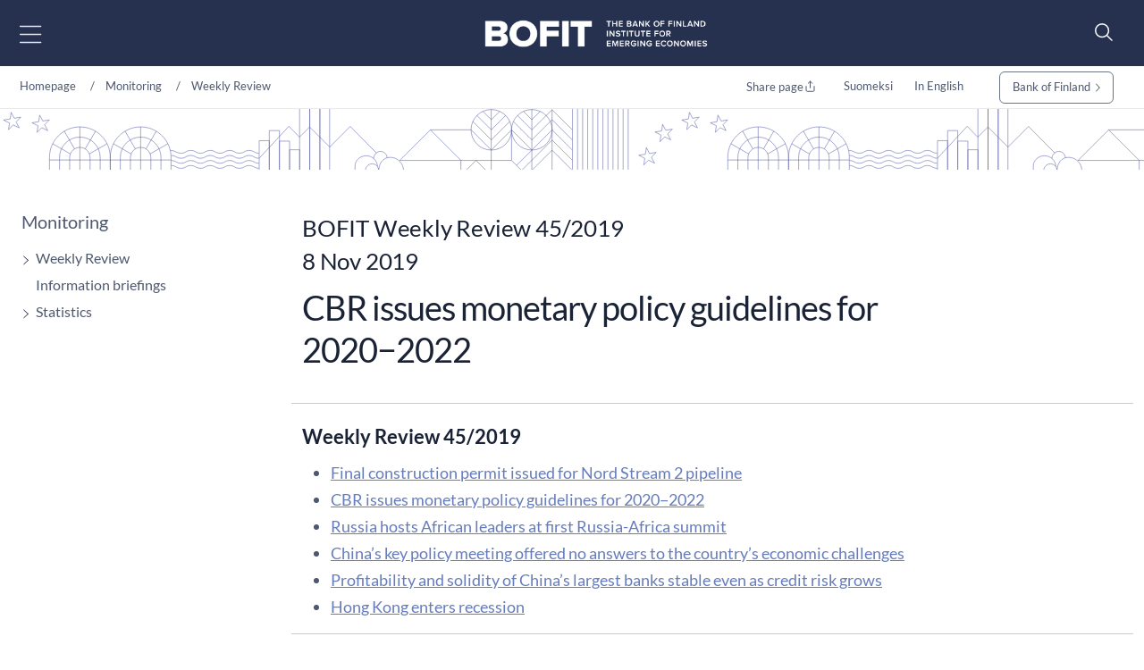

--- FILE ---
content_type: text/html; charset=utf-8
request_url: https://www.bofit.fi/en/monitoring/weekly/2019/vw201945_2/
body_size: 15265
content:



<!DOCTYPE html>
<html lang="en" prefix="og: http://ogp.me/ns#">
<head>
    <title>CBR issues monetary policy guidelines for 2020&#x2212;2022</title>
    <meta charset="utf-8" />
    <meta http-equiv="X-UA-Compatible" content="IE=10" />
    <meta name="viewport" content="width=device-width, initial-scale=1.0" />
    <meta name="description" content="The Bank of Finland Institute for Emerging Economies (BOFIT) is an internationally renowned research institute specialising in emerging economies and global economic developments." />
    <meta name="keywords" content="Russia" />

    <meta name="author" content="BOFIT">

    <link rel="apple-touch-icon" sizes="180x180" href="/img/favicons/apple-touch-icon.png">



        <link rel="icon" type="image/png" href="/img/favicons/favicon-32x32.png" sizes="32x32">
        <link rel="icon" type="image/png" href="/img/favicons/favicon-16x16.png" sizes="16x16">
    <link rel="manifest" href="/img/favicons/manifest.json">
    <meta name="msapplication-TileColor" content="#ffffff">
    <meta name="msapplication-TileImage" content="/img/favicons/mstile-144x144.png">
    <meta name="theme-color" content="#ffffff">

    <meta name="twitter:card" content="summary">
    <meta name="twitter:site">
    <meta name="twitter:title" content="CBR issues monetary policy guidelines for 2020&#x2212;2022">
    <meta name="twitter:description" content="The Bank of Finland Institute for Emerging Economies (BOFIT) is an internationally renowned research institute specialising in emerging economies and global economic developments.">
    <meta name="twitter:image" content="https://www.bofit.fi/globalassets/bofit/kuvat/seuranta/bofit-viikkokatsaus-1920x1080.jpg">

    <meta property="og:title" content="CBR issues monetary policy guidelines for 2020&#x2212;2022" />
    <meta property="og:url" content="/en/monitoring/weekly/2019/vw201945_2/" />
    <meta property="og:image" content="https://www.bofit.fi/globalassets/bofit/kuvat/seuranta/bofit-viikkokatsaus-1920x1080.jpg" />
    <meta property="og:description" content="The Bank of Finland Institute for Emerging Economies (BOFIT) is an internationally renowned research institute specialising in emerging economies and global economic developments." />
    <meta property="og:site_name" content="BOFIT" />



    <link href="https://www.bofit.fi/en/monitoring/weekly/2019/vw201945_2/" rel="canonical" />
    <link href="https://www.bofit.fi/en/monitoring/weekly/2019/vw201945_2/" hreflang="en" rel="alternate" /><link href="https://www.bofit.fi/fi/seuranta/viikkokatsaus/2019/vw201945_2/" hreflang="fi" rel="alternate" />

    <meta name="google-site-verification" content="_sKMrHuECQvfU58WXx1jRXHNkekKR_C8uEb4KVG2svI" />
    <script type="text/javascript">!function(T,l,y){var S=T.location,k="script",D="instrumentationKey",C="ingestionendpoint",I="disableExceptionTracking",E="ai.device.",b="toLowerCase",w="crossOrigin",N="POST",e="appInsightsSDK",t=y.name||"appInsights";(y.name||T[e])&&(T[e]=t);var n=T[t]||function(d){var g=!1,f=!1,m={initialize:!0,queue:[],sv:"5",version:2,config:d};function v(e,t){var n={},a="Browser";return n[E+"id"]=a[b](),n[E+"type"]=a,n["ai.operation.name"]=S&&S.pathname||"_unknown_",n["ai.internal.sdkVersion"]="javascript:snippet_"+(m.sv||m.version),{time:function(){var e=new Date;function t(e){var t=""+e;return 1===t.length&&(t="0"+t),t}return e.getUTCFullYear()+"-"+t(1+e.getUTCMonth())+"-"+t(e.getUTCDate())+"T"+t(e.getUTCHours())+":"+t(e.getUTCMinutes())+":"+t(e.getUTCSeconds())+"."+((e.getUTCMilliseconds()/1e3).toFixed(3)+"").slice(2,5)+"Z"}(),iKey:e,name:"Microsoft.ApplicationInsights."+e.replace(/-/g,"")+"."+t,sampleRate:100,tags:n,data:{baseData:{ver:2}}}}var h=d.url||y.src;if(h){function a(e){var t,n,a,i,r,o,s,c,u,p,l;g=!0,m.queue=[],f||(f=!0,t=h,s=function(){var e={},t=d.connectionString;if(t)for(var n=t.split(";"),a=0;a<n.length;a++){var i=n[a].split("=");2===i.length&&(e[i[0][b]()]=i[1])}if(!e[C]){var r=e.endpointsuffix,o=r?e.location:null;e[C]="https://"+(o?o+".":"")+"dc."+(r||"services.visualstudio.com")}return e}(),c=s[D]||d[D]||"",u=s[C],p=u?u+"/v2/track":d.endpointUrl,(l=[]).push((n="SDK LOAD Failure: Failed to load Application Insights SDK script (See stack for details)",a=t,i=p,(o=(r=v(c,"Exception")).data).baseType="ExceptionData",o.baseData.exceptions=[{typeName:"SDKLoadFailed",message:n.replace(/\./g,"-"),hasFullStack:!1,stack:n+"\nSnippet failed to load ["+a+"] -- Telemetry is disabled\nHelp Link: https://go.microsoft.com/fwlink/?linkid=2128109\nHost: "+(S&&S.pathname||"_unknown_")+"\nEndpoint: "+i,parsedStack:[]}],r)),l.push(function(e,t,n,a){var i=v(c,"Message"),r=i.data;r.baseType="MessageData";var o=r.baseData;return o.message='AI (Internal): 99 message:"'+("SDK LOAD Failure: Failed to load Application Insights SDK script (See stack for details) ("+n+")").replace(/\"/g,"")+'"',o.properties={endpoint:a},i}(0,0,t,p)),function(e,t){if(JSON){var n=T.fetch;if(n&&!y.useXhr)n(t,{method:N,body:JSON.stringify(e),mode:"cors"});else if(XMLHttpRequest){var a=new XMLHttpRequest;a.open(N,t),a.setRequestHeader("Content-type","application/json"),a.send(JSON.stringify(e))}}}(l,p))}function i(e,t){f||setTimeout(function(){!t&&m.core||a()},500)}var e=function(){var n=l.createElement(k);n.src=h;var e=y[w];return!e&&""!==e||"undefined"==n[w]||(n[w]=e),n.onload=i,n.onerror=a,n.onreadystatechange=function(e,t){"loaded"!==n.readyState&&"complete"!==n.readyState||i(0,t)},n}();y.ld<0?l.getElementsByTagName("head")[0].appendChild(e):setTimeout(function(){l.getElementsByTagName(k)[0].parentNode.appendChild(e)},y.ld||0)}try{m.cookie=l.cookie}catch(p){}function t(e){for(;e.length;)!function(t){m[t]=function(){var e=arguments;g||m.queue.push(function(){m[t].apply(m,e)})}}(e.pop())}var n="track",r="TrackPage",o="TrackEvent";t([n+"Event",n+"PageView",n+"Exception",n+"Trace",n+"DependencyData",n+"Metric",n+"PageViewPerformance","start"+r,"stop"+r,"start"+o,"stop"+o,"addTelemetryInitializer","setAuthenticatedUserContext","clearAuthenticatedUserContext","flush"]),m.SeverityLevel={Verbose:0,Information:1,Warning:2,Error:3,Critical:4};var s=(d.extensionConfig||{}).ApplicationInsightsAnalytics||{};if(!0!==d[I]&&!0!==s[I]){var c="onerror";t(["_"+c]);var u=T[c];T[c]=function(e,t,n,a,i){var r=u&&u(e,t,n,a,i);return!0!==r&&m["_"+c]({message:e,url:t,lineNumber:n,columnNumber:a,error:i}),r},d.autoExceptionInstrumented=!0}return m}(y.cfg);function a(){y.onInit&&y.onInit(n)}(T[t]=n).queue&&0===n.queue.length?(n.queue.push(a),n.trackPageView({})):a()}(window,document,{
src: "https://js.monitor.azure.com/scripts/b/ai.2.min.js", // The SDK URL Source
crossOrigin: "anonymous", 
cfg: { // Application Insights Configuration
    connectionString: 'InstrumentationKey=a6e519a7-0d7c-42e3-b446-02ca4ffc1b18;IngestionEndpoint=https://northeurope-4.in.applicationinsights.azure.com/;LiveEndpoint=https://northeurope.livediagnostics.monitor.azure.com/;ApplicationId=59226dda-fcb2-4ec3-bc05-c673726ab7b6'
}});</script>

    <script src="//use.typekit.net/vip7lbb.js"></script>
    <script>try { Typekit.load({ async: false }); } catch (e) { }</script>


    <script src="/js/jquery-3.7.1.min.js"></script>
    <script src="/js/bootstrap.bundle.min.js"></script>
    <script src="/js/jquery-ui-1.14.1.custom/jquery-ui.min.js"></script>
    <script src="/js/jquery-migrate-3.5.2.min.js"></script>

    <!-- Google Consent Mode -->
<script>
    window.dataLayer = window.dataLayer || [];
    function gtag() { dataLayer.push(arguments); }
        gtag('consent', 'default', {
            'ad_storage': 'denied',
            'ad_user_data': 'denied',
            'ad_personalization': 'denied',
            'analytics_storage': 'denied',
            'wait_for_update': 500
        });
        gtag('set', 'ads_data_redaction', true);
</script>
<!-- /End Google Consent Mode -->
<script id="CookieConsent" src="https://policy.app.cookieinformation.com/uc.js" data-culture="EN" type="text/javascript" data-gcm-version="2.0"></script>
 


        <script src="/dist/script.bundle.js?v=HpVLMOWAnf6obs6Qui6321Y-51vFNmd8nXSba0e9JCo"></script>
        <link rel="stylesheet" href="/dist/bootstrap.bundle.css?v=GcJqzgycoT96RiUZVQkGmRlIVwFIOGiGpPauLIpDOms" />
        <link rel="stylesheet" href="/dist/styles.bundle.css?v=qtmyO0q0jlg61wJ8u5X_fbkY7ScTKXyvDV16eIzkTxI" />
        <link rel="stylesheet" href="/dist/theme.bundle.css?v=8Uh2-8ETwZnaIaGGwLWcwjuHWB2-WC_DUHLjSAAP2TA" />
    <link rel="stylesheet" href="/js/jquery-ui-1.14.1.custom/jquery-ui.min.css" />



    <script type="text/javascript">
        var today = '2026-01-30';
    </script>


    




</head>

<body>


    
    


    


<header class="site-header nocontent" role="banner">
    <a href="#page-content" class="visually-hidden visually-hidden-focusable">Go to content</a>
    <div id="svg-icons" style="display:none;"></div>
    <div class="hd-container site-header-top">
        <div class="navbar">

            

<nav class="primary" id="nav-main" aria-label="Main menu">
    <div class="menu-toggler">
        <button type="button" id="menu-toggle" class="btn menu-btn" data-toggle 
        aria-label="Open main menu" 
        aria-expanded="false" aria-controls="#main-menu">
            <img src="/svg/menu-open.svg" class="menu-open" alt="" />
            <img src="/svg/menu-close.svg" class="menu-close" alt="" />
        </button>
    </div>
    <div class="main-menu" id="main-menu">
            <div class="mobile-languages breadcrumb-area">
                

<div class="language-selection">
    <ul>
        
                                    <li><a href="/fi/seuranta/viikkokatsaus/2019/vw201945_2/">Suomeksi</a></li>
                                    <li><a href="/en/monitoring/weekly/2019/vw201945_2/">In English</a></li>
       
        <li class="share mobile-share">
            <a href="#" id="share-some-btn-mobile" class="dropdown-toggle" data-bs-toggle="dropdown" aria-controls="share-some-mobile" aria-expanded="false" title="Share page">
                <img src="/svg/share-new.svg" alt="" />
            </a>            <div class="social-media dropdown-menu" id="share-some-mobile">
                <div class="text">
                    <span>Share page</span>
                </div>
                <div class="links">
                    <a class="share" data-share-url="https://twitter.com/intent/tweet?url="
                       data-share-height="450"
                       data-share-width="550"
                       data-snb-pagename="X"
                       data-snb-section="Some sharing"
                       aria-label="X"><img src="/svg/twitter.svg" alt="" /></a>
                    <a class="share" data-share-url="http://www.linkedin.com/shareArticle?mini=true&url="
                       data-share-height="570"
                       data-share-width="520"
                       data-snb-pagename="LinkedIn"
                       data-snb-section="Some sharing"
                       aria-label="LinkedIn"><img src="/svg/linkedin.svg" alt="" /></a>
                    <a class="share" data-share-url="https://www.facebook.com/sharer/sharer.php?u="
                       data-share-height="626"
                       data-share-width="436"
                       data-snb-pagename="Facebook"
                       data-snb-section="Some sharing"
                       aria-label="Facebook"><img src="/svg/facebook.svg" alt="" /></a>
                </div>
            </div>
        </li>
    </ul>
</div>

            </div>
            <ul class="first-level">
                    <li>
                        <div class="link-frame">
                            <a href="/en/">
                                Homepage
                            </a>
                        </div>
                    </li>
                        <li class=" has-dropdown has-children">

                <div class="link-frame">

<a href="/en/bofit/">BOFIT</a>                    
                    <button class="toggle" aria-expanded="false" aria-controls="#secondlevel-b86afbdc-8486-4c06-8284-58270e7a72ac" aria-label="Toggle"><img src="/svg/arrowhead-right-thin.svg" alt="" /></button>
                    


                </div>
                <ul class="second-level" id="secondlevel-b86afbdc-8486-4c06-8284-58270e7a72ac">
                        <li class="back">
                            <button class="menu-back" aria-label="back" aria-controls="#secondlevel-b86afbdc-8486-4c06-8284-58270e7a72ac">
                                <img src="/svg/back.svg" alt="" />
                            </button>
                        </li>
                                <li class="  has-children">
            <div class="link-frame">
<a href="/en/bofit/news/">News</a>
                <button class="toggle" aria-expanded="false" aria-controls="#thirdlevel-d13c98a0-972d-48a1-ae25-80e18f777455" aria-label="Toggle"><img src="/svg/arrowhead-right-thin.svg" alt="" /></button>
            </div>
                <ul class="third-level" id="thirdlevel-d13c98a0-972d-48a1-ae25-80e18f777455">
                    <li class="back">
                        <button class="menu-back" aria-label="back" aria-controls="#thirdlevel-d13c98a0-972d-48a1-ae25-80e18f777455">
                            <img src="/svg/back.svg" alt="" />
                        </button>
                    </li>
                            <li class=" ">
            <div class="link-frame">
<a href="/en/bofit/news/2026/">2026</a>            </div>
        </li>
        <li class=" ">
            <div class="link-frame">
<a href="/en/bofit/news/2025/">2025</a>            </div>
        </li>
        <li class=" ">
            <div class="link-frame">
<a href="/en/bofit/news/2024/">2024</a>            </div>
        </li>
        <li class=" ">
            <div class="link-frame">
<a href="/en/bofit/news/2023/">2023</a>            </div>
        </li>
        <li class=" ">
            <div class="link-frame">
<a href="/en/bofit/news/2022/">2022</a>            </div>
        </li>
        <li class=" ">
            <div class="link-frame">
<a href="/en/bofit/news/2021/">2021</a>            </div>
        </li>
        <li class=" ">
            <div class="link-frame">
<a href="/en/bofit/news/2020/">2020</a>            </div>
        </li>
        <li class=" ">
            <div class="link-frame">
<a href="/en/bofit/news/20192/">2019</a>            </div>
        </li>

                </ul>
        </li>

                </ul>
        </li>
        <li class="">

                <div class="link-frame">
<a href="/en/personnel/">Personnel</a>                </div>
        </li>
        <li class=" active has-dropdown has-children">

                <div class="link-frame">

<a href="/en/monitoring/">Monitoring</a>                    
                    <button class="toggle" aria-expanded="false" aria-controls="#secondlevel-65a7e473-3860-4f71-8f53-5fd64f21a787" aria-label="Toggle"><img src="/svg/arrowhead-right-thin.svg" alt="" /></button>
                    


                </div>
                <ul class="second-level" id="secondlevel-65a7e473-3860-4f71-8f53-5fd64f21a787">
                        <li class="back">
                            <button class="menu-back" aria-label="back" aria-controls="#secondlevel-65a7e473-3860-4f71-8f53-5fd64f21a787">
                                <img src="/svg/back.svg" alt="" />
                            </button>
                        </li>
                                <li class=" active has-children">
            <div class="link-frame">
<a aria-current="page" href="/en/monitoring/weekly/">Weekly Review</a>
                <button class="toggle" aria-expanded="false" aria-controls="#thirdlevel-5d24dcb5-7a97-401a-91f6-7d4a2b36d858" aria-label="Toggle"><img src="/svg/arrowhead-right-thin.svg" alt="" /></button>
            </div>
                <ul class="third-level" id="thirdlevel-5d24dcb5-7a97-401a-91f6-7d4a2b36d858">
                    <li class="back">
                        <button class="menu-back" aria-label="back" aria-controls="#thirdlevel-5d24dcb5-7a97-401a-91f6-7d4a2b36d858">
                            <img src="/svg/back.svg" alt="" />
                        </button>
                    </li>
                            <li class=" ">
            <div class="link-frame">
<a href="/en/monitoring/weekly/subscribe/">Subscribe</a>            </div>
        </li>
        <li class=" ">
            <div class="link-frame">
<a href="/en/monitoring/weekly/archive-search/">Archive search</a>            </div>
        </li>

                </ul>
        </li>
        <li class=" ">
            <div class="link-frame">
<a href="/en/monitoring/information-briefings/">Information briefings</a>
            </div>
        </li>
        <li class="  has-children">
            <div class="link-frame">
<a href="/en/monitoring/statistics/">Statistics</a>
                <button class="toggle" aria-expanded="false" aria-controls="#thirdlevel-e0de65c6-2d53-488f-ae67-4b9a3d3a3a6d" aria-label="Toggle"><img src="/svg/arrowhead-right-thin.svg" alt="" /></button>
            </div>
                <ul class="third-level" id="thirdlevel-e0de65c6-2d53-488f-ae67-4b9a3d3a3a6d">
                    <li class="back">
                        <button class="menu-back" aria-label="back" aria-controls="#thirdlevel-e0de65c6-2d53-488f-ae67-4b9a3d3a3a6d">
                            <img src="/svg/back.svg" alt="" />
                        </button>
                    </li>
                            <li class=" ">
            <div class="link-frame">
<a href="/en/monitoring/statistics/russia-statistics/">Russia statistics</a>            </div>
        </li>
        <li class=" ">
            <div class="link-frame">
<a href="/en/monitoring/statistics/ukraine-statistics/">Ukraine statistics</a>            </div>
        </li>
        <li class=" ">
            <div class="link-frame">
<a href="/en/monitoring/statistics/china-statistics/">China statistics</a>            </div>
        </li>
        <li class=" ">
            <div class="link-frame">
<a href="/en/monitoring/statistics/alternativeindicatorsofchinaseconomicgrowth/">Alternative indicators of China&#x27;s economic growth</a>            </div>
        </li>

                </ul>
        </li>

                </ul>
        </li>
        <li class=" has-dropdown has-children">

                <div class="link-frame">

<a href="/en/forecasting/">Forecasting</a>                    
                    <button class="toggle" aria-expanded="false" aria-controls="#secondlevel-8f0a7fc5-684a-4468-9315-bea6844a8dc2" aria-label="Toggle"><img src="/svg/arrowhead-right-thin.svg" alt="" /></button>
                    


                </div>
                <ul class="second-level" id="secondlevel-8f0a7fc5-684a-4468-9315-bea6844a8dc2">
                        <li class="back">
                            <button class="menu-back" aria-label="back" aria-controls="#secondlevel-8f0a7fc5-684a-4468-9315-bea6844a8dc2">
                                <img src="/svg/back.svg" alt="" />
                            </button>
                        </li>
                                <li class=" ">
            <div class="link-frame">
<a href="/en/forecasting/latest-forecast-for-russia/">Latest Forecast for Russia</a>
            </div>
        </li>
        <li class=" ">
            <div class="link-frame">
<a href="/en/forecasting/latest-forecast-for-china/">Latest Forecast for China</a>
            </div>
        </li>
        <li class=" ">
            <div class="link-frame">
<a href="/en/forecasting/forecast-for-russia/">Past Forecasts for Russia</a>
            </div>
        </li>
        <li class=" ">
            <div class="link-frame">
<a href="/en/forecasting/forecast-for-china/">Past Forecasts for China</a>
            </div>
        </li>

                </ul>
        </li>
        <li class=" has-dropdown has-children">

                <div class="link-frame">

<a href="/en/publications/">Publications</a>                    
                    <button class="toggle" aria-expanded="false" aria-controls="#secondlevel-0ff70805-17a0-4a29-8b41-c14d0d0c5a52" aria-label="Toggle"><img src="/svg/arrowhead-right-thin.svg" alt="" /></button>
                    


                </div>
                <ul class="second-level" id="secondlevel-0ff70805-17a0-4a29-8b41-c14d0d0c5a52">
                        <li class="back">
                            <button class="menu-back" aria-label="back" aria-controls="#secondlevel-0ff70805-17a0-4a29-8b41-c14d0d0c5a52">
                                <img src="/svg/back.svg" alt="" />
                            </button>
                        </li>
                                <li class=" ">
            <div class="link-frame">
<a href="/en/publications/discussion-papers/">BOFIT Discussion Papers</a>
            </div>
        </li>
        <li class=" ">
            <div class="link-frame">
<a href="/en/publications/policy-brief/">BOFIT Policy Brief</a>
            </div>
        </li>
        <li class=" ">
            <div class="link-frame">
<a href="/en/publications/bofit-blog/">BOFIT blog posts</a>
            </div>
        </li>
        <li class=" ">
            <div class="link-frame">
<a href="/en/publications/peer-reviewed-research/">Peer-reviewed research</a>
            </div>
        </li>
        <li class=" ">
            <div class="link-frame">
<a href="/en/publications/digital-archives-of-publication-series/">Digital archives of publication series</a>
            </div>
        </li>

                </ul>
        </li>
        <li class=" has-dropdown has-children">

                <div class="link-frame">

<a href="/en/research/">Research</a>                    
                    <button class="toggle" aria-expanded="false" aria-controls="#secondlevel-f6dd1097-b47a-4887-b4dd-463aac3eb666" aria-label="Toggle"><img src="/svg/arrowhead-right-thin.svg" alt="" /></button>
                    


                </div>
                <ul class="second-level" id="secondlevel-f6dd1097-b47a-4887-b4dd-463aac3eb666">
                        <li class="back">
                            <button class="menu-back" aria-label="back" aria-controls="#secondlevel-f6dd1097-b47a-4887-b4dd-463aac3eb666">
                                <img src="/svg/back.svg" alt="" />
                            </button>
                        </li>
                                <li class=" ">
            <div class="link-frame">
<a href="/en/research/conferences-and-workshops/">Conferences and workshops</a>
            </div>
        </li>
        <li class=" ">
            <div class="link-frame">
<a href="/en/research/seminars/">Seminars</a>
            </div>
        </li>
        <li class=" ">
            <div class="link-frame">
<a href="/en/publications/discussion-papers/">BOFIT Discussion Papers</a>
            </div>
        </li>

                </ul>
        </li>
        <li class=" has-dropdown has-children">

                <div class="link-frame">

<a href="/en/visiting-researchers-programme/">Visiting Researchers Programme</a>                    
                    <button class="toggle" aria-expanded="false" aria-controls="#secondlevel-8ce47052-8e4b-4c1f-a8fd-d53198e39722" aria-label="Toggle"><img src="/svg/arrowhead-right-thin.svg" alt="" /></button>
                    


                </div>
                <ul class="second-level" id="secondlevel-8ce47052-8e4b-4c1f-a8fd-d53198e39722">
                        <li class="back">
                            <button class="menu-back" aria-label="back" aria-controls="#secondlevel-8ce47052-8e4b-4c1f-a8fd-d53198e39722">
                                <img src="/svg/back.svg" alt="" />
                            </button>
                        </li>
                                <li class=" ">
            <div class="link-frame">
<a href="/en/visiting-researchers-programme/bofit-visiting-researchers-programme/">BOFIT Visiting Researchers programme</a>
            </div>
        </li>
        <li class=" ">
            <div class="link-frame">
<a href="/en/visiting-researchers-programme/visiting-researchers/">Visiting researchers</a>
            </div>
        </li>
        <li class=" ">
            <div class="link-frame">
<a href="/en/visiting-researchers-programme/former-visitors/">Former visitors</a>
            </div>
        </li>
        <li class=" ">
            <div class="link-frame">
<a href="/en/visiting-researchers-programme/bofit-research-mailing-list/">BOFIT Research mailing list</a>
            </div>
        </li>

                </ul>
        </li>
        <li class="">

                <div class="link-frame">
<a href="/en/search/">Search</a>                </div>
        </li>

                    <li class="mobile-extra">
                        <div class="link-frame">
                        <a href="https://www.suomenpankki.fi/en/">
Bank of Finland                        </a>
                        </div>
                        
                    </li>
            </ul>
    </div>
</nav>

            <div class="top-nav">
                    <ul class="top-links">
                        <li>
                                <a href="/en/bofit/" title="BOFIT">
                                BOFIT
                            </a>
                        </li>
                        <li>
                                <a href="/en/personnel/" title="Personnel">
                                Personnel
                            </a>
                        </li>
                        <li>
                                <a href="/en/monitoring/" title="Monitoring">
                                Monitoring
                            </a>
                        </li>
                        <li>
                                <a href="/en/forecasting/" title="Forecasting">
                                Forecasting
                            </a>
                        </li>
                    </ul>

                <figure class="logo">
                    <a href="/en/">
                        <img src="/link/77cceb523d444e188649e8cde13cde78.aspx" alt="Bank of Finland" role="presentation" loading="lazy">
                    </a>
                </figure>

                    <ul class="top-links">
                            <li>
                            <a href="/en/publications/" title="Publications">
                                Publications
                            </a>
                            </li>
                            <li>
                            <a href="/en/research/" title="Research">
                                Research
                            </a>
                            </li>
                            <li>
                            <a href="/en/visiting-researchers-programme/" title="Visiting Researchers Programme">
                                Visiting Researchers Programme
                            </a>
                            </li>
                            <li>
                            <a href="/en/search/" title="Search">
                                Search
                            </a>
                            </li>
                    </ul>
                </div>
            
<form action="/en/search/" id="header-search-form-top" method="get" role="search">                                                    <div id="header-search-toggler">
                                                        <button id="search-toggle" aria-label="Search" aria-expanded="false" aria-controls="header-search">
                                                            <img src="/svg/search-new.svg" alt="" />
                                                        </button>
                                                    </div>
</form>            
<form action="/en/search/" id="header-search-form" method="get" role="search">                                                <div id="header-search">
                                                    <div class="input-group">
                                                        <input placeholder="Search query" type="text" class="search-query" name="q" id="search-query" aria-label="Search query">
                                                        <button class="input-group-button button searchButton hide-for-large" title="Search" id="header-search-submit" name="header-search-submit" aria-label="Search" aria-hidden="true">
                                                            <img src="/svg/search.svg" alt="" />
                                                        </button>
                                                    </div>
                                                </div>
</form>        </div>
    </div>

    

   
</header>
<script>
    function menuHeight() {
        $('#main-menu').css({
            'visibility': 'hidden',
            'display': 'block'
        });
        const originalHeight = $('#main-menu').outerHeight();
        //console.log("original height: " + originalHeight);
        let submenuHeight = 0;
        
        $('#main-menu .open-menu').each(function () {
            $(this).css({
                'visibility': 'hidden',
                'display': 'block'
            });
            //console.log('open height ' + $(this).outerHeight());
            if ($(this).outerHeight() > submenuHeight) {
                submenuHeight = $(this).outerHeight();
                //console.log("Submenu height " + submenuHeight);
            }

            $(this).css({
                'visibility': 'inherit',
                
            });
        });
        //console.log("Final height " + submenuHeight);
        if ($('#menu-toggle').hasClass('open')) {
            $('#main-menu').css({
                'visibility': 'inherit',
            });
        } else {
            $('#main-menu').css({
                'visibility': 'inherit',
                'display': 'none'
            });
        }
        
        if (submenuHeight === 0) {
            $('.main-menu').css('height', 'auto');
        } else {
            $('.main-menu').css('height', submenuHeight + 120);
        }
    }

    $(function () {
        $('#main-menu .current').each(function () {
            $(this).parents('ul').addClass('open-menu').show();
            $(this).parents('ul').siblings('.link-frame').children('.toggle').attr('aria-expanded', 'true').addClass('open');
        });

        //const originalHeight = $('#main-menu').outerHeight();
        //  menuHeight();

        

        $('#menu-toggle').on('click', function () {
            if ($(this).attr('aria-expanded') === "false") {
                $(this).attr('aria-expanded', 'true');
                $(this).addClass('open');
                $('#main-menu .first-level').addClass('open-menu');
                menuHeight();
                $('#main-menu').fadeIn('fast');
            } else {
                $(this).attr('aria-expanded', 'false');
                $(this).removeClass('open');
                $('#main-menu .first-level').removeClass('open-menu');
                $('#main-menu').fadeOut('fast');
                menuHeight();
            }
            
        });

        $('.toggle').on('click', function () {
            $(this).parentsUntil('ul').siblings('.has-children').each(function () {
                $(this).children('.link-frame').children('.toggle').attr('aria-expanded', 'false').removeClass('open'); /* Ei aina tapahdu?! */
                $(this).children('ul').fadeOut('fast').removeClass('open-menu');
            });
            //$(this).parent('.link-frame').siblings('ul').fadeToggle();
            if ($(this).attr('aria-expanded') === "false") {
                $(this).attr('aria-expanded', 'true');
                $(this).addClass('open');
                $(this).parent('.link-frame').siblings('ul').addClass('open-menu');

                menuHeight();

                $(this).parent('.link-frame').siblings('ul').fadeIn('fast');
            } else {
                $(this).attr('aria-expanded', 'false');
                $(this).removeClass('open');
                $(this).parent('.link-frame').siblings('ul').removeClass('open-menu');

                

                $(this).parent('.link-frame').siblings('ul').fadeOut('fast');
                menuHeight();
            }

            

            // //console.log("Main menu height " + $('#main-menu').outerHeight());
            // let submenuHeight = 0;
            // $('.open-menu').each(function () {
            //     //console.log('open height ' + $(this).outerHeight());
            //     if ($(this).outerHeight() > submenuHeight && $(this).outerHeight() > originalHeight) {
            //         submenuHeight = $(this).outerHeight();
            //         //console.log("Submenu height " + submenuHeight);
            //     }

            // });
            // //console.log("Final height " + submenuHeight);

            // if (submenuHeight === 0) {
            //     $('.main-menu').css('height', 'auto');
            // } else {
            //     $('.main-menu').css('height', submenuHeight+120);
            // }
        });


        $('#search-toggle').on('click', function (e) {
            e.preventDefault();
            $('#header-search-form').slideToggle();
        });


        // If the target of the click isn't the container
        $(document).mouseup(function (e) {
            var container = $(".site-header");

            // If the target of the click isn't the container
            if (!container.is(e.target) && container.has(e.target).length === 0) {
                $('#menu-toggle').removeClass("open").attr('aria-expanded', 'false');
                $('#main-menu').fadeOut();

                $('#search-toggle').removeClass('open').attr('aria-expanded', 'false');
                $('#header-search-form').slideUp();
            }

        });

        $('.menu-back').on('click', function () {
            //console.log("past");
            $(this).closest('ul').siblings('.link-frame').children('.toggle').attr('aria-expanded', 'false');
            $(this).closest('ul').fadeOut();
        });
        
        $(document).on('keydown', function (e) {
            if (e.keyCode === 27) {
                $('#main-menu').fadeOut();
                $('#menu-toggle').removeClass('open').attr('aria-expanded', 'false');
            }
        });
        
        $('#main-menu').on('focusout', (function (event) {
            
            if (!$(event.relatedTarget).closest('#main-menu').length && !$(event.relatedTarget).is('#menu-toggle') && $(window).width() > 1379) {
                $('#main-menu').fadeOut();
                $('#menu-toggle').removeClass('open').attr('aria-expanded', 'false');
            }
        }));
    });
</script>
    


<nav aria-label="breadcrum" class="breadcrumb-area">
    <div class="hd-container">
	<ol class="breadcrumb d-none d-lg-flex">
		<li class="breadcrumb-item">
                    <a href="/en/">
                        Homepage
                    </a>
		</li>
		                <li class="breadcrumb-item">
	                <a href="/en/monitoring/">Monitoring</a>
                </li>
                <li class="breadcrumb-item">
	                <a href="/en/monitoring/weekly/">Weekly Review</a>
                </li>

	</ol>
        <ol class="breadcrumb language-container">
        
            

<div class="language-selection">
    <ul>
        <li class="share">
            <a href="#" id="share-some-btn" class=" dropdown-toggle" data-bs-toggle="dropdown" aria-controls="share-some" aria-expanded="false">Share page <img src="/svg/share-new.svg" alt="" /></a> 
            <div class="social-media dropdown-menu" id="share-some">
                <a class="share" data-share-url="https://twitter.com/intent/tweet?url="
                   data-share-height="450"
                   data-share-width="550"
                   data-snb-pagename="X"
                   data-snb-section="Some sharing"
                   aria-label="X"><img src="/svg/twitter.svg" alt="" /></a>
                <a class="share" data-share-url="http://www.linkedin.com/shareArticle?mini=true&url="
                   data-share-height="570"
                   data-share-width="520"
                   data-snb-pagename="LinkedIn"
                   data-snb-section="Some sharing"
                   aria-label="LinkedIn"><img src="/svg/linkedin.svg" alt="" /></a>
                <a class="share" data-share-url="https://www.facebook.com/sharer/sharer.php?u="
                   data-share-height="626"
                   data-share-width="436"
                   data-snb-pagename="Facebook"
                   data-snb-section="Some sharing"
                   aria-label="Facebook"><img src="/svg/facebook.svg" alt="" /></a>
            </div>
        </li>
                        <li><a href="/fi/seuranta/viikkokatsaus/2019/vw201945_2/">Suomeksi</a></li>
                        <li><a href="/en/monitoring/weekly/2019/vw201945_2/">In English</a></li>
       
            <li class="extra">
                <a href="https://www.suomenpankki.fi/en/" class="btn btn-link">
Bank of Finland                        <img src="/svg/arrowhead-right-thin.svg" alt="">
                </a>
            </li>
    </ul>
</div>

        </ol>
    </div>
</nav>


    <main class="container-fluid">

        <div id="page-content">
            

<section class="row fullwidth ">
    <div class="col-12 page-body   mb-0">
        <div class="container-fluid top-area">
        <div class="hd-container">
            <div class="row">
                <div class="d-none d-xl-block col-xl-3 col-xxl-2 offset-xxl-1">
                    


    <nav id="sidenav">
       <span class="top-link">
            <a href="/en/monitoring/">Monitoring</a>
        </span>
        <ul>
                        <li>
                        <button class="side-toggle" aria-label="Avaa" aria-expanded="false" aria-controls="#sidemenu1_402ec8c1-5521-4960-9e85-8c713655db6d">
                            <img src="/svg/arrowhead-right-thin.svg" alt="" />
                        </button>

                    <a href="/en/monitoring/weekly/" class="" >
                        Weekly Review
                    </a>

                        <ul class="second-level" id="sidemenu1_402ec8c1-5521-4960-9e85-8c713655db6d">
                                        <li>
                <a href="/en/monitoring/weekly/subscribe/" class="" >
                    Subscribe
                </a>

            </li>
            <li>
                <a href="/en/monitoring/weekly/archive-search/" class="" >
                    Archive search
                </a>

            </li>

                        </ul>
            </li>
            <li>

                    <a href="/en/monitoring/information-briefings/" class="" >
                        Information briefings
                    </a>

            </li>
            <li>
                        <button class="side-toggle" aria-label="Avaa" aria-expanded="false" aria-controls="#sidemenu1_90ee78fc-be59-489f-ab0c-669109b68b63">
                            <img src="/svg/arrowhead-right-thin.svg" alt="" />
                        </button>

                    <a href="/en/monitoring/statistics/" class="" >
                        Statistics
                    </a>

                        <ul class="second-level" id="sidemenu1_90ee78fc-be59-489f-ab0c-669109b68b63">
                                        <li>
                <a href="/en/monitoring/statistics/russia-statistics/" class="" >
                    Russia statistics
                </a>

            </li>
            <li>
                <a href="/en/monitoring/statistics/ukraine-statistics/" class="" >
                    Ukraine statistics
                </a>

            </li>
            <li>
                <a href="/en/monitoring/statistics/china-statistics/" class="" >
                    China statistics
                </a>

            </li>
            <li>
                <a href="/en/monitoring/statistics/alternativeindicatorsofchinaseconomicgrowth/" class="" >
                    Alternative indicators of China&#x27;s economic growth
                </a>

            </li>

                        </ul>
            </li>

        </ul>
    </nav>
<script>
    $(function () {
        $('#sidenav .current').each(function () {
            $(this).parents('ul').show();
            $(this).parents('ul').siblings('.side-toggle').addClass('open').attr('aria-expanded', 'true');

            $(this).siblings('.side-toggle').addClass('open').attr('aria-expanded', 'true');
            $(this).siblings('ul').show();
        });

        $('.side-toggle').on('click', function () {
            if ($(this).attr('aria-expanded') === 'false') {
                $(this).attr('aria-expanded', 'true');
                $(this).addClass('open');
            } else {
                $(this).attr('aria-expanded', 'false');
                $(this).removeClass('open');
            }
            $(this).siblings('ul').slideToggle();
        });
    });
</script>



                </div>
                 


<section class="col-xl-9 col-xxl-9 tracking-material-page">

    <article class="row">

        <header class="col-12">
            <h2>
BOFIT Weekly Review
45/2019
                    <div class="meta"><time>
8 Nov 2019 </time></div>


            </h2>
            <h1>CBR issues monetary policy guidelines for 2020&#x2212;2022</h1>
            

           



        </header>
        <hr />
        <aside class="columns small-12 medium-4 large-4">
            <div>
    <h3>Weekly Review 45/2019</h3>
<ul>
        <li><a href="/en/monitoring/weekly/2019/vw201945_1/">Final construction permit issued for Nord Stream 2 pipeline</a></li>
        <li><a href="/en/monitoring/weekly/2019/vw201945_2/">CBR issues monetary policy guidelines for 2020&#x2212;2022</a></li>
        <li><a href="/en/monitoring/weekly/2019/vw201945_3/">Russia hosts African leaders at first Russia-Africa summit</a></li>
        <li><a href="/en/monitoring/weekly/2019/vw201945_4/">China&#x2019;s key policy meeting offered no answers to the country&#x2019;s economic challenges</a></li>
        <li><a href="/en/monitoring/weekly/2019/vw201945_5/">Profitability and solidity of China&#x2019;s largest banks stable even as credit risk grows</a></li>
        <li><a href="/en/monitoring/weekly/2019/vw201945_6/">Hong Kong enters recession</a></li>
</ul>
</div>


        </aside>
        <hr />
        
<p>Maintaining price stability will remain the top monetary policy priority for the Central Bank of Russia in coming years. This means, in practice, the active pursuit of an inflation target of around 4&nbsp;% p.a. The main monetary steering instrument remains the CBR key rate (7-day repo rate).</p>
<p>The basic mechanism for implementing monetary policy also remains the same. The CBR will try to keep overnight lending rates on the interbank market close to the CBR&rsquo;s key rate. Money market rates will be guided by absorbing or injecting liquidity into the banking system. In recent years, the CBR has dealt with excess liquidity largely through deposit auctions and the issuance of Bank of Russia bonds. The CBR plans to retain this approach.</p>
<p>Overnight standing facilities that banks can use on a daily basis are used to restrict fluctuations in money market rates. The rates of the overnight standing facilities for absorbing and providing liquidity define the interest rate corridor of the CBR (it has been key rate &plusmn;1&nbsp;% for the key rate&rsquo;s entire existence). This steering mechanism has remained in place since end-2013. The CBR notes that steering mechanisms do not require quantitative targets for monetary aggregates.</p>
<p>Based on the CBR&rsquo;s forecast, banks in coming years are likely to experience an increase in their structural liquidity surplus that will boost their deposits in the CBR considerably. Some of this increase will be due to the CBR&rsquo;s daily forex purchases on the domestic forex market. These purchases are fulfilment of forex orders from the finance ministry. According to the government&rsquo;s fiscal rule, it needs to convert the excess earnings from oil taxes into foreign currencies that then go into the reserve fund.</p>
<p>At the same time, the CBR expects its foreign currency and gold reserves to increase quite substantially. In addition to forex buying, the CBR plans to purchase to the reserves more gold, which already makes up about a fifth of its reserves.</p>
<p>The CBR noted that besides monetary policy also other factors can occasionally cause price fluctuations. These factors include changes in food prices, the ruble&rsquo;s exchange rate and official decisions concerning administratively regulated utility rates.</p>

        
        


<footer class="meta"  aria-label="Keywords">
    <div class="taglist">
                <a href="/en/asiasanahaku/?tag=Russia" class="tag" title="Open keyword search using term Russia">Russia</a>

</div>




</footer>





        <div aria-label="week links" class="col-12">
            <hr/>
            
                        <a class="button float-left" href="/en/monitoring/weekly/2019/vw201944_1/">Show weekly Review 44/2019</a>
                    <a class="button float-right" href="/en/monitoring/weekly/2019/vw201946_1/">Show weekly Review 46/2019</a>
        </div>

    </article>
   

</section>
            </div>
            </div>
            
            
        </div>
        
    </div>
    
</section>

        </div>
    </main>

       
    

<footer id="pagefooter">
    <div class="container">
        
        <div class="row mt-4">
            <div class="col-2 col-sm-3 col-md-6">
                <div class="logo mb-4">
                    <img src="/link/7719014f7f2a4a1a8c591ecd1499539d.aspx" width="100" alt="">
                </div>
            </div>
            <div class="col-md-6 d-none d-md-block">
                
<div class="footer-follow-us" aria-label="Follow us">
    <span class="label">Follow us</span>
    <span class="some"><p><a class="some some-bluesky" href="https://bsky.app/profile/suomenpankki.fi" target="_blank" rel="noopener"> <img src="/svg/bluesky-brands-white.svg" alt="Bluesky" /> </a> <a class="some some-x" href="https://x.com/BOFITresearch" target="_blank" rel="noopener"> <img src="/svg/twitter-white.svg" alt="X" /> </a> <a class="some some-linkedin" href="https://www.linkedin.com/in/bofit-institute-for-emerging-economies/" target="_blank" rel="noopener"> <img src="/svg/linkedin-white.svg" alt="LinkedIn" /> </a> <a class="some some-youtube" href="https://www.youtube.com/user/SuomenPankki1" target="_blank" rel="noopener"> <img src="/svg/youtube-white.svg" alt="YouTube" /> </a></p>
<p> </p></span>
    </div>


            </div>
            <div class="col-10 col-sm-9 col-md-3 contact mb-4">
                
<p><a title="Contacts" href="https://www.suomenpankki.fi/en/bank-of-finland/contacts/">Contacts</a><br /><a title="Map" href="https://www.google.com/maps/place/Snellmaninaukio,+00170+Helsinki/@60.171986,24.9531,18z/data=!4m6!3m5!1s0x46920bce294346eb:0x2b46c6408b329af4!8m2!3d60.1712045!4d24.9528802!16s%2Fg%2F1hhkbr6md?hl=en-US&amp;entry=ttu&amp;g_ep=EgoyMDI0MTAwMi4xIKXMDSoASAFQAw%3D%3D">Map</a></p>
<p>Bank of Finland<br />Snellmaninaukio<br />PO Box 160<br />00101 Helsinki<br />Tel. +358 9 1831</p>

                <p>Subscribe to releases and materials</p>
<p><a class="button-link" title="Tilaa" href="https://bof-en.mailpv.net/">Subscribe</a></p>
            </div>
            <div class="col-10 col-sm-9 offset-2 offset-sm-3 offset-md-0 col-md-3">
                
<p><a title="Feedback" href="https://www.suomenpankki.fi/en/feedback/">Feedback</a></p>
<p><a title="Disclaimer" href="https://www.suomenpankki.fi/en/disclaimer/">Disclaimer</a></p>
<p><a title="Data protection" href="https://www.suomenpankki.fi/en/data-protection/">Data protection</a></p>
<p><a title="Accessibility" href="https://www.suomenpankki.fi/en/accessibility/">Accessibility</a></p>
<p><a title="Electronic signature" href="https://www.suomenpankki.fi/en/bank-of-finland/contacts/electronic-signature/">Electronic signature</a></p>
            </div>
            <div class="col-10 col-sm-9 offset-2 offset-sm-3 offset-md-0 col-md-3 twitter-feed ">
                
<p><a title="Bank of Finland" href="https://www.suomenpankki.fi/en/">Bank of Finland</a></p>
<p><a title="Bank of Finland Bulletin" href="https://www.bofbulletin.fi/en/" target="_blank" rel="noopener">Bank of Finland Bulletin</a></p>
<p><a title="Bank of Finland Museum" href="https://www.rahamuseo.fi/en/">Bank of Finland Museum</a></p>
<p><a title="Financial Literacy Centre" href="http://financialliteracycentre.fi">Financial Literacy Centre</a></p>
<p><a title="Bank of Finland Annual Report" href="https://vuosikertomus.suomenpankki.fi">Bank of Finland Annual Report</a></p>

            </div>
            <div class="col-10 col-sm-9 offset-2 offset-sm-3 offset-md-0 col-md-3">
                
<p><a title="Financial Supervisory Authority" href="https://www.finanssivalvonta.fi/en/" target="_blank" rel="noopener">Financial Supervisory Authority</a></p>
<p><a title="European Central Bank" href="https://www.ecb.europa.eu/ecb/html/index.en.html" target="_blank" rel="noopener">European Central Bank</a></p>
<p><a title="Boffsaopendata" href="https://portal.boffsaopendata.fi/">Open Data Service</a></p>
<p><a title="Art collection" href="https://taide.art/yhteisot/wPc5NaQvLkWV82_N86j9nQ/Suomen%20Pankki">Bank of Finland art collection</a></p>
            </div>
            <div class="col-12 d-md-none mt-4">
                
<div class="footer-follow-us" aria-label="Follow us">
    <span class="label">Follow us</span>
    <span class="some"><p><a class="some some-bluesky" href="https://bsky.app/profile/suomenpankki.fi" target="_blank" rel="noopener"> <img src="/svg/bluesky-brands-white.svg" alt="Bluesky" /> </a> <a class="some some-x" href="https://x.com/BOFITresearch" target="_blank" rel="noopener"> <img src="/svg/twitter-white.svg" alt="X" /> </a> <a class="some some-linkedin" href="https://www.linkedin.com/in/bofit-institute-for-emerging-economies/" target="_blank" rel="noopener"> <img src="/svg/linkedin-white.svg" alt="LinkedIn" /> </a> <a class="some some-youtube" href="https://www.youtube.com/user/SuomenPankki1" target="_blank" rel="noopener"> <img src="/svg/youtube-white.svg" alt="YouTube" /> </a></p>
<p> </p></span>
    </div>

            </div>
        </div>
    </div>
    <div class="footer-ribbon">
    </div>
    <div class="container">
        <div class="row bottom-row">
            <div class="col-12">

                <div class="copyright text-left">&#xA9; Suomen Pankki - Finlands Bank - Bank of Finland</div>
                <div class="print-address columns small-12 text-center show-for-print-only print-block">
                    </div>
                <!--page updated 1/30/2026 2:19:08 AM -->
            </div>
        </div>
    </div>
</footer>

     <div id="generic-consent" class="col-sm-12  cookieconsentinfo" onClick="CookieConsent.renew()" style="display: none">
        <h3>Click here to edit your cookie settings:</h3>
        <ul>
            <li>
                marketing cookies
            </li>
        </ul>
        <p><a href="#" onclick="javascript:CookieConsent.renew();">Click here to edit your cookie settings</a></p>
    </div>

    

    


   

    


  
    <script defer="defer" src="/Util/Find/epi-util/find.js"></script>
<script>
document.addEventListener('DOMContentLoaded',function(){if(typeof FindApi === 'function'){var api = new FindApi();api.setApplicationUrl('/');api.setServiceApiBaseUrl('/find_v2/');api.processEventFromCurrentUri();api.bindWindowEvents();api.bindAClickEvent();api.sendBufferedEvents();}})
</script>

</body>
</html>





--- FILE ---
content_type: text/css
request_url: https://www.bofit.fi/dist/theme.bundle.css?v=8Uh2-8ETwZnaIaGGwLWcwjuHWB2-WC_DUHLjSAAP2TA
body_size: 25120
content:
@font-face{font-family:lato;font-weight:400;src:url(fonts/9d883d540ee2b4de80247a522dd59656.ttf)}@font-face{font-family:lato;font-weight:600;src:url(fonts/636be8de934918e38ed94b9d68e67fe0.ttf)}@font-face{font-family:lato;font-weight:300;src:url(fonts/c7400fcad9e48ca9043f49d9a5f389dc.ttf)}@font-face{font-family:lato;font-style:italic;font-weight:400;src:url(fonts/a9f3ee269217f44df65fe7e3379266f4.ttf)}@font-face{font-family:lato;font-style:italic;font-weight:600;src:url(fonts/fd32b4dea61508c37b78d0c42a33bb74.ttf)}@font-face{font-family:Lora;font-weight:400;src:url(fonts/1a662fb4f602b5400e3fa3ba63f70c18.ttf)}body{text-wrap:pretty;-moz-osx-font-smoothing:grayscale;-webkit-font-smoothing:antialiased;background-color:#fff!important;color:#1a2236!important;font-family:Lato,sans-serif;font-size:18px;font-style:normal;font-weight:400;letter-spacing:0;line-height:28px;text-align:left}body img{height:auto;max-width:100%}body hr{border-color:#25314f}body .line{margin:0 6px}body .flex-basis-0{flex-basis:0%}body .ingress,body h1,body h2,body h3,body h4,body p{max-width:826px!important;text-decoration-color:rgba(37,49,79,.5)!important;text-decoration-thickness:1px!important;text-underline-offset:3px}body a{fill:#657cbd;stroke:#657cbd;color:#657cbd;text-underline-offset:3px}body a :focus,body a:hover{fill:#455da1;stroke:#455da1;color:#455da1;text-decoration:underline}body a.external:after{content:url(images/617d7694913608a2ba8ef15f4666a545.svg);margin-left:4px}body a.rss:after{content:url(images/56aa471a9e5d793ddf8d685b6533059b.svg);margin-left:4px}body a.link{color:#4e586e;position:relative}body a.link:focus,body a.link:hover{text-decoration:underline;text-decoration-color:rgba(37,49,79,.5)!important;text-decoration-thickness:1px!important}body a.link.external:after{content:""!important;display:none!important}body a.button-link{background:transparent!important;border:1px solid #4e55a1!important;border-radius:4px;color:#25314f!important;display:inline-block;font-size:15px;height:fit-content;line-height:1;margin:0 8px 8px 0;padding:.8rem 1.2rem!important;text-decoration:none;transition:.1s}body a.button-link.blue{background-color:#4e55a1!important;border-color:#4e55a1!important;color:#fff!important}body a.button-link.blue:focus,body a.button-link.blue:hover{background-color:#f0f2f8!important;border-color:#a3a8d6!important;color:#25314f!important;text-decoration:none!important}body a.button-link:focus,body a.button-link:hover{background:#f0f2f8!important;border-color:#4e55a1!important}body a.button-link.external:after{content:""!important}body a.block-link.external:after{content:""!important;display:none}body .visually-hidden-focusable{transition:.1s}body .visually-hidden-focusable:focus{clip:auto!important;background:#000;font-size:20px;font-weight:600;height:auto!important;left:50%!important;margin-right:-50%!important;padding:20px!important;transform:translate(-50%,100px)!important;width:auto!important}body h1{color:#1a2236;font-size:38px;font-weight:500;letter-spacing:-1px;line-height:1.26;margin-bottom:36px;text-align:left}body h1.desktop-title{display:block}body h1.mobile-title{display:none}body h1.banner-heading{font-size:38px;font-weight:400;letter-spacing:-1px;line-height:48px}body h2{font-size:26px;font-weight:500;letter-spacing:-.2px;line-height:1.45;margin-bottom:.6rem}body h2,body h3{padding-top:.2rem;text-align:left}body h3{font-size:22px;font-weight:600;letter-spacing:0;line-height:1.66}body h4{font-size:18px;font-weight:700}body .heading,body h4,body h5{letter-spacing:0;text-align:left}body .heading,body h5{font-size:22px;font-weight:400}body .ingress{color:#1a2236;font-size:20px;font-weight:400;letter-spacing:-.01em;line-height:30px;margin-bottom:30px;text-align:left}body .ingress p{color:#1a2236}body p{color:#4e586e}body ol,body ul{color:#4e586e;max-width:826px}body ol li,body ul li{margin-bottom:2px}body ol li a,body ul li a{min-height:24px;padding-bottom:2px}body .ingress-links a{color:#25314f!important;text-decoration:none}body .ingress-links a:focus,body .ingress-links a:hover{text-decoration:underline}body blockquote{background:url(images/8ff22476303412822306df6f322f269a.svg) no-repeat 0 26px;border:1px solid rgba(37,49,79,.12);border-width:1px 0;color:#25314f;display:block;font-size:28px;line-height:1.2;margin:46px 0;max-width:726px;min-height:52px;padding:24px 0 24px 100px}body blockquote p{color:#25314f;margin-bottom:0}body footer,body header.site-header{background-color:#25314f}body footer *,body footer a,body header.site-header *,body header.site-header a{color:#e5e7e9;font-size:15px;font-weight:400;letter-spacing:0;line-height:20px;text-align:left;text-decoration:none}body footer :focus,body footer :hover,body footer a:focus,body footer a:hover,body header.site-header :focus,body header.site-header :hover,body header.site-header a:focus,body header.site-header a:hover{color:#e5e7e9}body footer .external:after,body footer a.external:after,body header.site-header .external:after,body header.site-header a.external:after{content:url(images/7ff1a6899ba67da49d8d321f456639e5.svg)}body footer .button-link,body footer a.button-link,body header.site-header .button-link,body header.site-header a.button-link{background:#fff!important;border:1px solid #dfe1f0!important;color:#25314f!important;font-size:15px;line-height:1;margin:0 8px 8px 0;padding:15px 25px!important;transition:.1s}body footer .button-link:focus,body footer .button-link:hover,body footer a.button-link:focus,body footer a.button-link:hover,body header.site-header .button-link:focus,body header.site-header .button-link:hover,body header.site-header a.button-link:focus,body header.site-header a.button-link:hover{background:#f0f2f8!important;border-color:#4e55a1!important;text-decoration-color:rgba(37,49,79,.3);text-underline-offset:3px}body footer a:hover,body header.site-header a:hover{text-decoration:underline}body .hd-container{margin:auto;max-width:1920px}body .container>.row{margin-bottom:32px}body .narrow-container{max-width:826px}body .show-for-sr,body .show-on-focus{clip:rect(0,0,0,0);height:1px;overflow:hidden;position:absolute!important;width:1px}body main{margin-top:48px}body table{font-size:18px;line-height:1.44;margin-bottom:24px}body table thead{border-bottom:2px solid #4e55a1}body table thead tr:first-child{background-color:#dfe1f0}body table thead tr:last-child{border-bottom:0}body table tbody{background:#f6f6fb;border-bottom:2px solid #4e55a1}body table tr{border-bottom:1px solid #dfe1f0}body table tr td,body table tr th{color:#000;padding:4px 6px}body table tr td em,body table tr td p,body table tr td span,body table tr td strong,body table tr th em,body table tr th p,body table tr th span,body table tr th strong{color:#000}body table.zebra tbody tr:nth-child(2n){background:#f6f6fb}body table.zebra tbody tr:nth-child(odd){background:#fff}body input[type=text]{border:1px solid #dfe1f0}body select{-moz-appearance:none;-webkit-appearance:none;appearance:none;background:url(images/f36ad74e7b1dab57eec462d4135b4422.svg) no-repeat 98% #fff}body .radio-label{margin-bottom:12px;padding-left:36px;position:relative}body .radio-label input[type=radio]{cursor:pointer;opacity:0;position:absolute}body .radio-label .checkmark{background-color:#fff;border:1px solid #4e55a1;border-radius:50%;height:14px;left:0;position:absolute;top:6px;width:14px}body .radio-label .checkmark:after{background:#4e55a1;border-radius:50%;content:"";display:none;height:8px;left:2px;position:absolute;top:2px;width:8px}body .radio-label input:checked~.checkmark:after{display:block}body .radio-label input:focus~.checkmark{outline:2px solid #000;outline-offset:2px}body .checkbox-label{margin-bottom:12px;padding-left:36px;position:relative}body .checkbox-label input[type=checkbox]{cursor:pointer;opacity:0;position:absolute}body .checkbox-label .checkmark{border:1px solid #4e55a1;border-radius:2px;height:14px;left:0;position:absolute;top:6px;width:14px}body .checkbox-label .checkmark:after{border:solid #000;border-width:0 1px 1px 0;content:"";display:none;height:8px;left:4px;position:absolute;top:1px;-webkit-transform:rotate(45deg);-ms-transform:rotate(45deg);transform:rotate(45deg);width:5px}body .checkbox-label input:checked~.checkmark:after{display:block}body .checkbox-label input:focus~.checkmark{outline:2px solid #000;outline-offset:2px}body .hidden-label{color:transparent!important;height:1px;overflow:hidden;position:absolute;width:1px}body input[type=date]{background:url(images/4968d542072727163266daf78f3d4a2b.svg) no-repeat 98%;background-size:20px;border:1px solid #dfe1f0;border-radius:4px;color:#4e586e;display:block;margin-bottom:12px;padding:10px 24px 10px 14px}body input[type=date]::-webkit-calendar-picker-indicator{display:none}body button.empty{background:#fff!important;border-color:#1a2236!important;color:#25314f!important}body button.empty:focus,body button.empty:hover{background:#f0f2f8!important;border-color:#a3a8d6!important;color:#25314f!important}body button.link-btn{background:transparent!important;border:0!important;color:#4e586e!important;display:inline-block!important;padding:0}body button.link-btn:focus,body button.link-btn:hover{background:transparent!important;text-decoration:underline;text-decoration-color:#4e586e!important;text-underline-offset:2px}@media only screen and (max-width:767px){body h1{font-size:25px!important;line-height:1.2!important}body h1.desktop-title{display:none}body h1.mobile-title{display:block}body blockquote{background-position:0 26px;background-size:32px;font-size:18px;line-height:1.33;padding-left:44px}}@media only screen and (min-width:768px){body .two-column ol,body .two-column ul{column-count:2}}@media only screen and (min-width:992px){body .col-lg-fifth{flex:0 0 auto;width:20%}}body .startpage-hero{align-items:flex-end;display:flex;height:410px}body .startpage-hero h1{color:#fff;font-size:48px;line-height:1.1;margin-bottom:8vh;max-width:526px!important;text-shadow:1px 1px 4px #000}body .block{color:#4e586e;font-size:16px;line-height:1.6}body .block .ingress p{font-size:20px;font-weight:400}body .block footer *{color:#4e586e}body .block .h2,body .block h2{color:#25314f;font-size:26px;line-height:1.46}body .block .h3,body .block h3{color:#25314f;font-size:18px;font-weight:500;margin-bottom:1rem;padding-bottom:0}body footer{background-color:#25314f}body footer .button-link{color:#25314f!important}body footer.meta{background-color:transparent}body footer.meta *{color:#4e586e}body footer.meta a{color:#657cbd}body footer.meta time{color:#4e586e}body footer strong{font-weight:700}body footer .copyright{font-size:13px;font-weight:400;letter-spacing:0;line-height:20px;text-align:left}body footer .newsletter-btn,body footer button,body footer input[type=button],body footer input[type=submit]{background:#e5e7e9!important;border-color:#e5e7e9!important;color:#25314f!important}body footer .newsletter-btn:hover,body footer button:hover,body footer input[type=button]:hover,body footer input[type=submit]:hover{background:#a3a8d6!important;border-color:#a3a8d6!important;color:#25314f!important}body footer .bottom-row{margin-bottom:0!important}body #pagefooter ul{list-style:none;padding-left:0!important}body #pagefooter ul li{background:url(images/9acddc62a8fad658461cd428316959a8.svg) no-repeat 0;background-size:8px;margin-bottom:1rem;padding-left:1.5rem!important;position:relative}body #pagefooter .button-link{background:#e5e7e9;color:#25314f!important;margin:12px 8px 8px 0}body #pagefooter .contact strong{font-size:16px;font-weight:600}@media only screen and (max-width:767px){body #pagefooter .footer-follow-us{text-align:left!important}body #pagefooter .footer-follow-us .label{display:none}body #pagefooter .footer-follow-us .some{margin-left:0!important;margin-right:8px}}body .newsletter-btn,body button,body input[type=button],body input[type=submit]{background:#4e55a1!important;border-color:#4e55a1!important;color:#fff!important}body .newsletter-btn:hover,body button:hover,body input[type=button]:hover,body input[type=submit]:hover{background:#f0f2f8!important;border-color:#a3a8d6!important;color:#25314f!important}body button.secondary,body input[type=button].secondary,body input[type=submit].secondary{background:#fff!important;border-color:#4e55a1!important;color:#25314f!important}body button.secondary:hover,body input[type=button].secondary:hover,body input[type=submit].secondary:hover{background:#a3a8d6!important;border-color:#4e55a1!important;color:#25314f!important}body button.cancel,body input[type=button].cancel,body input[type=submit].cancel{background:#fff!important;border-color:#dfe1f0!important;color:#6c7584!important}body button.cancel:hover,body input[type=button].cancel:hover,body input[type=submit].cancel:hover{background:#dfe1f0!important;border-color:#dfe1f0!important;color:#25314f!important}body .publish-type-date{font-size:13px;font-weight:400;letter-spacing:.02em;line-height:13px;text-align:left}body .sp-rahamuseo{background-color:#25314f;color:#fff}body .sp-rahamuseo .block,body .sp-rahamuseo .block a{color:#fff}body .quote-area{background-color:#f6f6fb;background-position:0 0;background-repeat:repeat-x;width:100%}body .publications-area{background-position:0 100%;background-repeat:repeat-x;width:100%}body .publications-area .container{padding-bottom:100px;padding-left:50px;padding-right:50px}body .topical-area{background-color:#f6f6fb;width:100%}body .topical-area .container{padding-bottom:100px}header.site-header{color:#fff;display:flex;flex-direction:row;flex-wrap:wrap;position:sticky;top:0;z-index:2001}header.site-header .site-header-top.hd-container{max-width:1620px;padding:0 10px}header.site-header .navbar{flex-direction:row;flex-wrap:wrap;padding:0}header.site-header .menu-toggler,header.site-header .navbar,header.site-header nav{align-items:stretch;display:flex}header.site-header #menu-toggle,header.site-header #search-toggle{align-items:center;background:transparent!important;border:0;display:flex;justify-content:center;transition:.2s}header.site-header #menu-toggle .menu-close,header.site-header #search-toggle .menu-close{display:none}header.site-header #menu-toggle.open .menu-close,header.site-header #search-toggle.open .menu-close{display:block}header.site-header #menu-toggle.open .menu-open,header.site-header #search-toggle.open .menu-open{display:none}header.site-header #search-toggle{padding-left:14px;padding-right:6px}header.site-header #menu-toggle{padding-left:12px;padding-right:46px}header.site-header .mobile-languages{display:none}header.site-header .top-nav{align-items:stretch;display:flex;flex-direction:row;flex-grow:1;flex-wrap:wrap;font-size:15px;justify-content:space-around}header.site-header .top-nav .top-links{align-items:stretch;display:flex;flex-direction:row;list-style:none;margin:0;padding:0}header.site-header .top-nav .top-links li{align-items:stretch;display:flex}header.site-header .top-nav .top-links a{align-items:center;border-bottom:4px solid transparent;display:flex;margin:0 6px;padding:6px 0 2px}header.site-header .top-nav .top-links a.current,header.site-header .top-nav .top-links a:focus,header.site-header .top-nav .top-links a:hover{border-color:#fff;text-decoration:none}header.site-header .logo{align-items:stretch;display:flex;margin:0!important;padding:0 24px}header.site-header .logo img{max-width:250px;min-width:200px}header.site-header .logo a{align-items:center;display:flex}header.site-header .main-menu{background:#fff;box-shadow:0 -10px 40px -5px rgba(0,0,0,.6);display:none;left:0;padding:60px 40px 80px;position:fixed;top:74px;width:100vw;z-index:10000}header.site-header .main-menu .menu-back,header.site-header .main-menu .mobile-only{display:none}header.site-header .main-menu .first-level{margin:auto!important;margin:0;max-width:1592px;position:relative;width:100%}header.site-header .main-menu ul{list-style:none;padding:0}header.site-header .main-menu ul li{margin:8px 0;width:300px}header.site-header .main-menu ul li.current>.link-frame>a{text-decoration:underline;text-decoration-color:rgba(37,49,79,.3);text-underline-offset:5px}header.site-header .main-menu ul li.current>.link-frame>a:hover{text-decoration:none}header.site-header .main-menu ul li .link-frame{align-items:center;display:flex;flex-direction:row;justify-content:space-between;margin-bottom:6px}header.site-header .main-menu ul li .toggle,header.site-header .main-menu ul li a{background:#fff!important;border:0;color:#25314f!important;font-size:16px;line-height:1.2;max-width:262px}header.site-header .main-menu ul li .toggle{align-items:center;display:flex;justify-content:center;margin:0;min-width:auto;padding-bottom:6px;padding-left:inherit;padding-right:inherit;padding-top:6px;width:40px}header.site-header .main-menu ul li .toggle img{height:12px;transition:.1s}header.site-header .main-menu ul li .toggle.open img{transform:rotate(90deg)}header.site-header .main-menu ul .active>.link-frame a{text-decoration:underline;text-decoration-color:rgba(37,49,79,.3);text-underline-offset:5px}header.site-header .main-menu ul .fifth-level,header.site-header .main-menu ul .fourth-level,header.site-header .main-menu ul .second-level,header.site-header .main-menu ul .third-level{background:#fff;display:none;left:300px;margin-left:20px;position:absolute;top:0;z-index:10001}header.site-header .main-menu ul .third-level{z-index:10002}header.site-header .main-menu ul .fourth-level{z-index:10003}header.site-header .main-menu ul .fifth-level{z-index:10004}#header-search-form{background:rgba(37,49,79,.8);display:none;left:0;position:fixed;top:122px;width:100vw;z-index:20002}#header-search-form #header-search{width:100%}#header-search-form #header-search .input-group{align-items:center;display:flex;justify-content:center;margin:40px auto;max-width:1200px;position:relative}#header-search-form #header-search .input-group input[type=text]{border:0;color:#1a2236!important;height:48px;max-width:1200px;padding:0 20px;width:100%}#header-search-form #header-search .input-group .searchButton{align-items:center;background-color:transparent!important;border:0;display:flex;height:48px;margin:0!important;min-width:auto;padding:0;position:absolute!important;right:0;top:0;width:48px}#header-search-form #header-search .input-group .searchButton img{height:40px}@media only screen and (min-width:1380px){header.site-header{height:74px}header.site-header .main-menu{top:74px}.mobile-extra{display:none}}@media only screen and (max-width:1379px){header.site-header{height:74px}header.site-header .top-links{display:none!important}header.site-header .logo{margin:0;max-width:200px;padding:0}header.site-header .mobile-extra{display:list-item}header.site-header .main-menu{height:calc(100vh - 75px)!important;padding:0!important;top:122px}header.site-header .main-menu .mobile-only{display:block}header.site-header .main-menu ul{height:100%;margin:0!important;overflow-y:auto;padding:20px 30px 30px;width:100%}header.site-header .main-menu .menu-back{background:#fff!important;border:0;display:block;padding-bottom:2px;padding-left:0;padding-top:4px}header.site-header #header-search-form{top:122px}header.site-header .main-menu{padding:32px}header.site-header .main-menu .fifth-level,header.site-header .main-menu .fourth-level,header.site-header .main-menu .second-level,header.site-header .main-menu .third-level{left:0!important}}@media only screen and (max-width:1199px){header.site-header .main-menu{top:74px}header.site-header #header-search-form{top:72px}}@media only screen and (max-width:539px){header.site-header .logo,header.site-header .logo img{max-width:160px!important}}.search-query-autocomplete.ui-widget,.search-query-autocomplete.ui-widget.ui-widget-content{border:1px solid rgba(37,49,79,.12);border-radius:0 0 4px 4px;font-size:15px;max-width:unset!important;padding-bottom:6px}.search-query-autocomplete.ui-menu{z-index:20003}.search-query-autocomplete.ui-menu .ui-menu-item{margin:0;padding:0 12px}.search-query-autocomplete.ui-menu .ui-menu-item span{color:#1a2236!important}.search-query-autocomplete.ui-menu .ui-menu-item .ui-menu-item-wrapper{display:block;max-width:unset!important;overflow:hidden;padding:6 10;text-overflow:ellipsis;white-space:nowrap}.search-query-autocomplete.ui-menu .ui-menu-item:first-child .ui-menu-item-wrapper{border-top:none}.search-query-autocomplete.ui-menu .ui-menu-item .ui-state-active{border-width:1px 0 0;margin:0}.search-query-autocomplete.ui-menu.search-page .ui-menu-item .ui-menu-item-wrapper{max-width:100%}.breadcrumb-area{background:#fff;border-bottom:1px solid rgba(37,49,79,.1);flex-direction:row;height:48px;position:fixed;top:74px;width:100vw;z-index:10000}.breadcrumb-area,.breadcrumb-area .hd-container{align-items:center;display:flex;justify-content:space-between}.breadcrumb-area .hd-container{margin:0 auto;max-width:1620px;padding:0 10px}.breadcrumb-area .hd-container .language-selection{margin-right:12px}.breadcrumb-area .hd-container .breadcrumb,.breadcrumb-area .hd-container .language-container{color:#4e586e;font-size:13px;font-weight:400;line-height:1;margin:0}.breadcrumb-area .hd-container .breadcrumb .breadcrumb-item,.breadcrumb-area .hd-container .breadcrumb .language-selection ul,.breadcrumb-area .hd-container .language-container .breadcrumb-item,.breadcrumb-area .hd-container .language-container .language-selection ul{align-items:center;display:flex;flex-direction:row;flex-wrap:wrap;justify-content:center;list-style:none}.breadcrumb-area .hd-container .breadcrumb .breadcrumb-item:first-child,.breadcrumb-area .hd-container .breadcrumb .language-selection ul:first-child,.breadcrumb-area .hd-container .language-container .breadcrumb-item:first-child,.breadcrumb-area .hd-container .language-container .language-selection ul:first-child{padding-left:0}.breadcrumb-area .hd-container .breadcrumb .breadcrumb-item a,.breadcrumb-area .hd-container .breadcrumb .breadcrumb-item li,.breadcrumb-area .hd-container .breadcrumb .language-selection ul a,.breadcrumb-area .hd-container .breadcrumb .language-selection ul li,.breadcrumb-area .hd-container .language-container .breadcrumb-item a,.breadcrumb-area .hd-container .language-container .breadcrumb-item li,.breadcrumb-area .hd-container .language-container .language-selection ul a,.breadcrumb-area .hd-container .language-container .language-selection ul li{align-items:center;display:flex;height:24px;justify-content:center;margin-right:4px;padding:0 4px}.breadcrumb-area .hd-container .breadcrumb .breadcrumb-item a a,.breadcrumb-area .hd-container .breadcrumb .breadcrumb-item li a,.breadcrumb-area .hd-container .breadcrumb .language-selection ul a a,.breadcrumb-area .hd-container .breadcrumb .language-selection ul li a,.breadcrumb-area .hd-container .language-container .breadcrumb-item a a,.breadcrumb-area .hd-container .language-container .breadcrumb-item li a,.breadcrumb-area .hd-container .language-container .language-selection ul a a,.breadcrumb-area .hd-container .language-container .language-selection ul li a{align-items:center;display:flex;height:24px;justify-content:center}.breadcrumb-area .hd-container .breadcrumb .breadcrumb-item .extra,.breadcrumb-area .hd-container .breadcrumb .breadcrumb-item .share,.breadcrumb-area .hd-container .breadcrumb .language-selection ul .extra,.breadcrumb-area .hd-container .breadcrumb .language-selection ul .share,.breadcrumb-area .hd-container .language-container .breadcrumb-item .extra,.breadcrumb-area .hd-container .language-container .breadcrumb-item .share,.breadcrumb-area .hd-container .language-container .language-selection ul .extra,.breadcrumb-area .hd-container .language-container .language-selection ul .share{margin:0 8px 0 24px;padding:0}.breadcrumb-area .hd-container .breadcrumb .breadcrumb-item .extra #share-some-btn,.breadcrumb-area .hd-container .breadcrumb .breadcrumb-item .share #share-some-btn,.breadcrumb-area .hd-container .breadcrumb .language-selection ul .extra #share-some-btn,.breadcrumb-area .hd-container .breadcrumb .language-selection ul .share #share-some-btn,.breadcrumb-area .hd-container .language-container .breadcrumb-item .extra #share-some-btn,.breadcrumb-area .hd-container .language-container .breadcrumb-item .share #share-some-btn,.breadcrumb-area .hd-container .language-container .language-selection ul .extra #share-some-btn,.breadcrumb-area .hd-container .language-container .language-selection ul .share #share-some-btn{margin-right:12px}.breadcrumb-area .hd-container .breadcrumb .breadcrumb-item .extra a,.breadcrumb-area .hd-container .breadcrumb .language-selection ul .extra a,.breadcrumb-area .hd-container .language-container .breadcrumb-item .extra a,.breadcrumb-area .hd-container .language-container .language-selection ul .extra a{height:36px}.breadcrumb-area .hd-container .breadcrumb .breadcrumb-item .share img,.breadcrumb-area .hd-container .breadcrumb .language-selection ul .share img,.breadcrumb-area .hd-container .language-container .breadcrumb-item .share img,.breadcrumb-area .hd-container .language-container .language-selection ul .share img{margin:0 0 2px 2px}.breadcrumb-area .hd-container .breadcrumb .breadcrumb-item a.share,.breadcrumb-area .hd-container .breadcrumb .language-selection ul a.share,.breadcrumb-area .hd-container .language-container .breadcrumb-item a.share,.breadcrumb-area .hd-container .language-container .language-selection ul a.share{cursor:pointer;margin:0}.breadcrumb-area .hd-container .breadcrumb .breadcrumb-item .share,.breadcrumb-area .hd-container .breadcrumb .language-selection ul .share,.breadcrumb-area .hd-container .language-container .breadcrumb-item .share,.breadcrumb-area .hd-container .language-container .language-selection ul .share{position:relative}.breadcrumb-area .hd-container .breadcrumb .breadcrumb-item .share #share-some-btn:after,.breadcrumb-area .hd-container .breadcrumb .language-selection ul .share #share-some-btn:after,.breadcrumb-area .hd-container .language-container .breadcrumb-item .share #share-some-btn:after,.breadcrumb-area .hd-container .language-container .language-selection ul .share #share-some-btn:after{display:none}.breadcrumb-area .hd-container .breadcrumb .breadcrumb-item .share .social-media,.breadcrumb-area .hd-container .breadcrumb .language-selection ul .share .social-media,.breadcrumb-area .hd-container .language-container .breadcrumb-item .share .social-media,.breadcrumb-area .hd-container .language-container .language-selection ul .share .social-media{background:#fff;border:1px solid rgba(37,49,79,.1);flex-direction:row;justify-content:space-between;left:50%!important;margin-right:-50%!important;min-width:120px;padding:12px;top:36px!important;transform:translate(-50%)!important;transition:.1s}.breadcrumb-area .hd-container .breadcrumb .breadcrumb-item .share .social-media.show,.breadcrumb-area .hd-container .breadcrumb .language-selection ul .share .social-media.show,.breadcrumb-area .hd-container .language-container .breadcrumb-item .share .social-media.show,.breadcrumb-area .hd-container .language-container .language-selection ul .share .social-media.show{display:flex!important}.breadcrumb-area .hd-container .breadcrumb .breadcrumb-item .share .social-media img,.breadcrumb-area .hd-container .breadcrumb .language-selection ul .share .social-media img,.breadcrumb-area .hd-container .language-container .breadcrumb-item .share .social-media img,.breadcrumb-area .hd-container .language-container .language-selection ul .share .social-media img{width:24px}.breadcrumb-area .hd-container .breadcrumb .breadcrumb-item .share .social-media.open,.breadcrumb-area .hd-container .breadcrumb .breadcrumb-item .share .social-media.show,.breadcrumb-area .hd-container .breadcrumb .language-selection ul .share .social-media.open,.breadcrumb-area .hd-container .breadcrumb .language-selection ul .share .social-media.show,.breadcrumb-area .hd-container .language-container .breadcrumb-item .share .social-media.open,.breadcrumb-area .hd-container .language-container .breadcrumb-item .share .social-media.show,.breadcrumb-area .hd-container .language-container .language-selection ul .share .social-media.open,.breadcrumb-area .hd-container .language-container .language-selection ul .share .social-media.show{display:flex}.breadcrumb-area .hd-container .breadcrumb .breadcrumb-item .share .social-media:before,.breadcrumb-area .hd-container .breadcrumb .language-selection ul .share .social-media:before,.breadcrumb-area .hd-container .language-container .breadcrumb-item .share .social-media:before,.breadcrumb-area .hd-container .language-container .language-selection ul .share .social-media:before{background-color:#fff;border-left:1px solid rgba(37,49,79,.1);border-top:1px solid rgba(37,49,79,.1);content:"";height:20px;left:50%;position:absolute;top:-4px;transform:rotate(45deg) translate(-50%);width:20px;z-index:2}.breadcrumb-area .hd-container .breadcrumb .breadcrumb-item .btn-link,.breadcrumb-area .hd-container .breadcrumb .language-selection ul .btn-link,.breadcrumb-area .hd-container .language-container .breadcrumb-item .btn-link,.breadcrumb-area .hd-container .language-container .language-selection ul .btn-link{border:1px solid #6c7584;font-size:13px;padding:8px 14px;transition:.1s}.breadcrumb-area .hd-container .breadcrumb .breadcrumb-item .btn-link img,.breadcrumb-area .hd-container .breadcrumb .language-selection ul .btn-link img,.breadcrumb-area .hd-container .language-container .breadcrumb-item .btn-link img,.breadcrumb-area .hd-container .language-container .language-selection ul .btn-link img{height:10px;margin-left:6px}.breadcrumb-area .hd-container .breadcrumb .breadcrumb-item .btn-link:focus,.breadcrumb-area .hd-container .breadcrumb .breadcrumb-item .btn-link:hover,.breadcrumb-area .hd-container .breadcrumb .language-selection ul .btn-link:focus,.breadcrumb-area .hd-container .breadcrumb .language-selection ul .btn-link:hover,.breadcrumb-area .hd-container .language-container .breadcrumb-item .btn-link:focus,.breadcrumb-area .hd-container .language-container .breadcrumb-item .btn-link:hover,.breadcrumb-area .hd-container .language-container .language-selection ul .btn-link:focus,.breadcrumb-area .hd-container .language-container .language-selection ul .btn-link:hover{background-color:#f0f2f8;border-color:#4e55a1;color:#25314f;text-decoration:none}.breadcrumb-area .hd-container .breadcrumb a,.breadcrumb-area .hd-container .language-container a{color:#4e586e;text-decoration:none}.breadcrumb-area .hd-container .breadcrumb a:focus,.breadcrumb-area .hd-container .breadcrumb a:hover,.breadcrumb-area .hd-container .language-container a:focus,.breadcrumb-area .hd-container .language-container a:hover{text-decoration:underline}.breadcrumb-area .hd-container .language-container li{padding:0 8px}@media only screen and (max-width:1639px){.breadcrumb{padding-left:8px}}@media only screen and (max-width:1199px){body main{margin-top:0}.breadcrumb-area{display:none}.breadcrumb-area .language-selection{width:100%}.breadcrumb-area .mobile-share{display:flex;flex-grow:1;justify-content:flex-end}.breadcrumb-area .mobile-share .dropdown-toggle:after{display:none!important}.breadcrumb-area #share-some-mobile.show{align-items:center;border-radius:0;border-width:1px 0;box-shadow:inset 0 -10px 30px -5px rgba(0,0,0,.2);display:flex;flex-direction:row;height:72px;justify-content:space-between;padding:0 40px;top:40px;width:100%}.breadcrumb-area #share-some-mobile.show span{color:#4e586e}.breadcrumb-area #share-some-mobile.show a{margin-right:8px}.breadcrumb-area #share-some-mobile.show img{width:20px}.breadcrumb-area.mobile-languages{align-items:stretch;border:1px solid rgba(37,49,79,.1);display:flex!important;height:42px;overflow-y:hidden;position:static!important}.breadcrumb-area.mobile-languages ul{align-items:center;display:flex;flex-direction:row;justify-content:flex-start!important;padding:0 30px!important}.breadcrumb-area.mobile-languages ul li{padding:0 20px 0 0;width:auto!important}.breadcrumb-area.mobile-languages ul a{color:#4e586e;font-size:13px!important}}input[type=number],input[type=text],textarea{background:#fff;border:1px solid #dfe1f0;border-radius:4px;color:#4e586e;display:block;margin-bottom:12px;max-width:826px;padding:10px 24px 10px 14px;width:100%}label.Form__Element__Caption{color:#4e586e;display:inline-block;font-size:16px;line-height:1.6}.FormResetButton{background:transparent!important;border:1px solid #6c7584;border-radius:4px;color:#4e586e!important;font-size:15px;transition:.2s}.FormResetButton:focus,.FormResetButton:hover{background:#a3a8d6!important}.Form__Element.FormCheckBox{align-items:flex-start;display:flex;flex-direction:row}.Form__Element.FormCheckBox input[type=checkbox]{margin-right:8px;margin-top:6px}.Form__Element.FormCheckBox label{max-width:90%}.FormCaptcha{display:flex;flex-direction:column;max-width:256px}.FormCaptcha,.FormCaptcha__Image{margin-bottom:12px}#sidenav .top-link a{font-size:20px;margin-bottom:16px}#sidenav ul{padding-left:0!important}#sidenav ul ul{padding-left:20px!important}#sidenav.section-subnav ul{column-count:2}#sidenav.section-subnav li{background:url(images/6da1d2e845a3535efbc9d1d618286745.svg) no-repeat 0 4px;background-size:6px;break-inside:avoid;padding-left:16px}#sidenav.section-subnav li a{font-size:15px;line-height:1.3}#sidenav a{color:#4e586e;display:block;line-height:1.4;margin-bottom:8px;text-decoration:none}#sidenav a:focus,#sidenav a:hover{text-decoration:underline}#sidenav a.current{font-weight:600}#sidenav ul{font-size:16px;list-style:none}#sidenav ul.second-level{display:none}#sidenav ul li{position:relative}#sidenav ul li a{margin-bottom:6px}#sidenav ul li button{align-items:center;background:transparent!important;border:0;display:flex;justify-content:flex-end;left:-32px;margin:0;min-width:32px;padding:6px 8px 6px 6px;position:absolute;top:2px;transition:.2s}#sidenav ul li button img{transition:.2s;width:6px}#sidenav ul li button.open img{transform:rotate(90deg)}@media only screen and (max-width:1399px){#sidenav ul{padding-left:16px!important}}@media only screen and (max-width:767px){#sidenav{display:none}}.block-area{background-position:top;background-repeat:repeat-x;background-size:auto 68px;padding:92px calc(var(--bs-gutter-x)*.5) 52px}.block-area.bottom-area{background-image:url(images/7a9058b5b52397b9f62f5381864d766f.svg);background-size:auto 32px;padding-top:108px}.block-area.gray{background-color:#f6f6fb}.block-area.gray.no-stripe{padding-bottom:24px!important;padding-top:52px!important}.block-area .black,.block-area.blue{background-color:#25314f;background-image:url(images/2635513dbbfcec7792e88d644fcb548d.svg);background-position:bottom;padding-bottom:72px;padding-top:52px}.block-area .black a,.block-area .black blockquote,.block-area .black h2,.block-area .black h3,.block-area .black h4,.block-area .black p,.block-area .black span,.block-area .black svg,.block-area.blue a,.block-area.blue blockquote,.block-area.blue h2,.block-area.blue h3,.block-area.blue h4,.block-area.blue p,.block-area.blue span,.block-area.blue svg{fill:#e5e7e9;stroke:#e5e7e9;color:#e5e7e9}.block-area .black blockquote,.block-area.blue blockquote{background-image:url(images/cd1a45bc13466b71b24ac38cda5c9fde.svg)}.block-area .black a.external:after,.block-area.blue a.external:after{content:url(images/617d7694913608a2ba8ef15f4666a545.svg);margin-left:4px}.block-area .black a.external:after.button-link:after,.block-area.blue a.external:after.button-link:after{content:""!important}.block-area.white.no-stripe{padding-bottom:0!important;padding-top:38px!important}.block-area.ruu-block-area{background-color:#f6f6fb;padding-bottom:0!important;padding-top:0!important}.block-area.ruu-block-area .row{margin-bottom:0!important}.economy .block-area.bottom-area{background-image:url(images/c9af05a9d4bc2a7d782fefdaa1e257d7.svg)}@media only screen and (max-width:1199px){.block-area{background-repeat:repeat-x!important;background-size:inherit!important}}.standard-page .tabbed-content,article a,article hr{max-width:826px}.standard-page .block-area{padding-top:0}.nav-tabs{border-bottom:0!important;justify-content:center;margin-bottom:20px}.nav-tabs.tabs-left{justify-content:flex-start}.nav-tabs .nav-link{background:transparent!important;border:1px solid #dfe1f0!important;border-radius:4px;color:#4e586e!important;font-size:15px;line-height:1;margin-bottom:12px;margin-right:12px;padding:.85rem 1.2rem!important;transition:.1s}.nav-tabs .nav-link:focus,.nav-tabs .nav-link:hover{background:#f0f2f8!important;border-color:#4e55a1!important}.nav-tabs .nav-link.active{border-color:#4e55a1!important}.tab-content .tab-pane.fade{transition:opacity .15s linear!important}.hero-area{background:no-repeat 50%;background-size:cover;height:360px}.hero-area h1{max-width:526px}.main-content{background-image:url(images/c786041a3fa0d909b5c0efb6cbbde23a.svg);background-position:top;background-repeat:repeat-x;background-size:auto 68px;padding-bottom:32px;padding-top:120px!important}.main-content.section-page h1{margin-bottom:18px}.main-content.gray{background-color:#f6f6fb}.main-content.gray.bottom{padding-bottom:72px!important}.main-content.bottom{background-position:bottom!important;padding-bottom:86px!important;padding-top:60px!important}.middle-area{background-image:url(images/d604415ae99d1e46df733889797fcbbd.svg)}@media only screen and (max-width:767px){.hero-area,body .startpage-hero{height:192px}.main-content{padding-bottom:80px!important;padding-top:32px!important}}.main-img{margin:36px 0 40px;max-width:826px;position:relative}.main-img .label-img{left:5%;position:absolute;top:10%;width:144px}.page-body{background:repeat-x top;background-image:url(images/c786041a3fa0d909b5c0efb6cbbde23a.svg);background-size:auto 68px;margin-bottom:48px;padding-top:112px}.page-body.economy{background-image:url(images/c9af05a9d4bc2a7d782fefdaa1e257d7.svg);margin-bottom:0}.page-body.economy-hero{background-image:none!important;padding-top:48px}.page-body.gray{background-color:#f6f6fb;background-position:top;padding-bottom:60px!important}.page-body.gray.page-header{padding-bottom:20px!important;padding-top:100px!important}.page-body .bottom,.page-body.bottom,.page-body.gray.page-header.bottom{padding-bottom:112px!important;padding-top:48px!important}.page-body .bottom,.page-body.bottom{background-position:bottom!important}.page-body.page-header{padding-bottom:100px;padding-top:42px}.page-body.page-header.stripe-top{padding-bottom:42px;padding-top:132px}@media only screen and (max-width:1199px){.page-body{background-position:top;padding-top:92px}.main-content,.page-body{background-repeat:repeat-x;background-size:inherit}}.blogpage .page-body>.top-area{background-image:url(images/c786041a3fa0d909b5c0efb6cbbde23a.svg);background-position:bottom;background-repeat:repeat-x;background-size:auto 68px;padding-bottom:92px}.calendar-page .title-area,.calendar-page.page-body{margin-bottom:48px}.calendar-page .refinement-panel{background:#fff!important;margin-bottom:0!important;padding-bottom:0}.calendar-page .refinement-panel .content{padding:2rem 0 0!important}.calendar-page .refinement-panel .text-center{border-bottom:1px solid rgba(37,49,79,.12)}.calendar-page .refinement-panel .refiners-btn{background:transparent!important;border:0;color:#25314f!important;font-size:18px}.calendar-page .refinement-panel .refiners-btn:focus,.calendar-page .refinement-panel .refiners-btn:hover{background:transparent!important;text-decoration:underline}.calendar-page .refinement-panel .refiners-btn img{transform:rotate(180deg);transition:.2s}.calendar-page .refinement-panel .refiners-btn.open img{transform:rotate(0deg)}.calendar-page .refiners{background:#fff;padding:0}.calendar-page .refiners legend{color:#1a2236!important;font-size:22px!important;font-weight:500!important;line-height:1.45;margin-right:3rem!important;white-space:nowrap;width:fit-content}.calendar-page .refiners legend.hidden-label{color:transparent!important}.calendar-page .refiners hr{border-color:rgba(37,49,79,.5)!important}.calendar-page .refiners.refinement-panel{padding-top:0}.calendar-page .refiners.refinement-panel>header{padding-bottom:6px;padding-top:0}.calendar-page .refiners label{font-size:18px}.calendar-page .refiners select{color:#4e586e;width:100%}.calendar-page .listing.headers{display:flex;flex-direction:row;font-weight:600!important;margin-bottom:12px;margin-top:8px}.calendar-page .listing.headers .time,.calendar-page .listing.headers .type{width:25%}.calendar-page .listing.headers .time{align-items:center;background:transparent!important;border:0!important;color:#4e586e!important;display:flex;font-size:16px!important;margin:0;padding:0!important;text-align:left}.calendar-page .listing.headers .time img{height:8px;margin-left:16px;padding:0}.calendar-page .listing.headers .event{width:50%}.calendar-page .listing.events{list-style:none;padding-left:0!important}.calendar-page .listing.events .subhd{font-weight:600;padding-top:0;text-transform:capitalize}.calendar-page .listing.events .subhd h2{color:#1a2236;font-size:22px;line-height:1.45}.calendar-page .listing.events hr{border-color:rgba(37,49,79,.12)}.calendar-page .listing.events .material-item{border-bottom:0!important}.calendar-page .listing.events .material-item .category{display:inline-block;margin-bottom:4px}.calendar-page .listing.events .material-item .month-date{border-bottom:1px solid rgba(37,49,79,.12);border-top:1px solid #657cbd;display:flex;flex-basis:76px;flex-direction:column;flex-grow:0;flex-shrink:0;margin-right:24px;max-height:60px;width:76px}.calendar-page .listing.events .material-item .month-date .month{align-items:center;background:#f0f2f8;color:#4e586e;display:flex;font-size:11px;height:20px;justify-content:center;text-transform:uppercase}.calendar-page .listing.events .material-item .month-date .day{align-items:center;display:flex;font-size:22px;font-weight:500;justify-content:center;line-height:1.45;max-height:32px}@media only screen and (max-width:991px){.calendar-page .refiners.content .radio-label{margin-bottom:16px!important}.calendar-page .refiners.content label{font-size:16px}}.news-list-page .refiners label{font-size:20px;line-height:1.5}.refiners{background-color:#f6f6fb;margin-bottom:48px;padding-bottom:48px;padding-top:48px}.refiners legend{font-size:20px;font-weight:600;line-height:1.5}.refiners legend.timespan{font-size:18px}.refiners label{margin-right:24px}.refiners select{-moz-appearance:none;-webkit-appearance:none;appearance:none;background:url(images/f36ad74e7b1dab57eec462d4135b4422.svg) no-repeat 90% #fff;border:1px solid #dfe1f0;height:44px;min-width:160px;padding:0 36px 0 20px}.refinement-panel{margin-bottom:36px}.refinement-panel header{padding:1.25rem}.refinement-panel header button{align-items:center;background:transparent!important;border:0;color:#25314f!important;display:flex;flex-direction:row;font-size:18px;font-weight:600;justify-content:center;margin:0;width:100%}.refinement-panel header button:hover{background-color:#f6f6fb}.refinement-panel header button .open-panel,.refinement-panel header button.open .close-panel{display:none}.refinement-panel header button.open .open-panel{display:block}.refinement-panel header button img{margin-left:6px}.refinement-panel .content{padding:2rem 3rem}.refinement-panel .content .subcategory{display:flex;flex-direction:row;margin-bottom:1rem}.refinement-panel .content .subcategory label{font-size:18px}.refinement-panel .content .subcategory input[type=checkbox]{align-self:flex-start;margin-right:6px;margin-top:8px}.refinement-panel .last-column{border-top:1px solid rgba(37,49,79,.5);margin-top:6px;padding-top:16px}.refinement-panel .last-column .subcategories{column-count:3}.release{max-width:52.5rem}.release .report{border-bottom:1px solid rgba(37,49,79,.1);margin-bottom:20px;padding-bottom:20px}.release .report a{color:#25314f;font-size:18px;font-weight:600;line-height:1.66;text-decoration:none}.release .report a:focus,.release .report a:hover{text-decoration:underline}.release .report p{font-size:16px;line-height:1.3;margin-bottom:0}.release .report-type{color:#4e586e;display:block;font-size:13px;line-height:1;margin-bottom:8px}.release .category{border:1px solid #e5e7e9;color:#4e586e;display:inline-block;font-size:14px;line-height:1;margin-right:6px;margin-top:6px;padding:6px}@media only screen and (max-width:767px){.refinement-panel .last-column .subcategories{column-count:1}}.VuePagination nav{align-items:center;display:flex;flex-direction:column}.VuePagination VuePagination__pagination{display:block!important}.VuePagination li,.VuePagination ul{background:transparent!important}.VuePagination li.active,.VuePagination ul.active{background-color:transparent!important}.pagination{max-width:826px;padding-left:0!important}.pagination .page-item{height:32px;width:32px}.pagination .page-link{align-items:center;background-color:transparent!important;border:0!important;border-radius:50%!important;color:#25314f!important;cursor:pointer;display:flex;height:32px!important;justify-content:center;width:32px!important}.pagination .page-link.active{border:1px solid #4e55a1!important;cursor:default}.pagination .page-link svg{width:6px}.pagelist{list-style:none;padding-left:0!important}.pagelist h2,.pagelist h3{font-size:18px;font-weight:400;line-height:1.38;margin-bottom:8px}.pagelist header{margin-bottom:4px}.pagelist header a{font-size:18px;font-weight:400;line-height:1.38;margin-bottom:8px}.pagelist .category,.pagelist .meta{display:flex;flex-direction:row;flex-wrap:wrap;font-size:13px;line-height:1;margin-bottom:6px}.pagelist .category>time,.pagelist .meta>time{margin-left:0}.pagelist .category .line,.pagelist .meta .line{margin:0 6px}.pagelist li{margin-bottom:28px}.pagelist li:first-child{padding-top:24px}.pagelist li a{color:#25314f;text-decoration:none}.pagelist li a:focus,.pagelist li a:hover{text-decoration:underline}.pagelist .divider{margin:0 6px}.speech-block .pagelist li{border-bottom:0}.speech-block .pagelist li.subhd{border-bottom:1px solid rgba(37,49,79,.12)}.rssreaderblock{margin-bottom:32px}.rssreaderblock h2{color:#1a2236}.rssreaderblock .button-link.blue{margin-left:40px}.calendareventlistblock{margin-bottom:32px}.calendareventlistblock h2{color:#1a2236}.calendar-list{list-style:none;margin-bottom:2.4rem;max-width:826px;padding-left:0!important}.calendar-list li{display:flex;flex-direction:row;margin-bottom:32px}.calendar-list li.subhd{margin-bottom:0}.calendar-list li>time{border-bottom:1px solid rgba(37,49,79,.12);border-top:1px solid #657cbd;display:flex;flex-basis:76px;flex-direction:column;flex-grow:0;flex-shrink:0;margin-right:24px;max-height:60px;width:76px}.calendar-list li>time .month{align-items:center;background:#f0f2f8;color:#4e586e;display:flex;font-size:11px;justify-content:center;text-transform:uppercase}.calendar-list li>time .day{align-items:center;display:flex;font-size:22px;font-weight:500;justify-content:center;line-height:1.45}.calendar-list li>time header{display:flex;flex-direction:column}.calendar-list li .content{font-size:15px;line-height:1.53}.calendar-list li .category{display:flex;flex-direction:row;flex-wrap:wrap;font-size:13px;line-height:1;margin-bottom:4px}.calendar-list li .category .line{margin:0 6px}.calendar-list li .category .tags{margin-right:0}.calendar-list li .category .tags a{color:#4e586e;text-decoration:none}.calendar-list li .category .tags a:focus,.calendar-list li .category .tags a:hover{text-decoration:underline}.calendar-list li .heading{color:#25314f;font-size:18px;text-decoration:none}.calendar-list li .heading:focus,.calendar-list li .heading:hover{text-decoration:underline}@media only screen and (min-width:768px){.calendareventlistblock.block-full .calendar-list{column-count:2;max-width:none}.calendareventlistblock.block-full .calendar-list li{break-inside:avoid-column}}.expert-card{display:flex}.expert-card a{display:flex;flex-grow:1;text-decoration:none}.expert-card a:focus,.expert-card a:hover{text-decoration:underline}.expert-card .media-object{background-color:#f6f6fb;display:flex;flex-direction:row;flex-grow:1;margin-bottom:24px}.expert-card .media-object .media-object-section{display:flex;font-size:14px;height:108px}.expert-card .media-object .media-object-section.img-section{width:108px}.expert-card .media-object .media-object-section .expert-card-image{align-items:center;display:flex;flex:1;justify-content:center}.expert-card .media-object .media-object-section .expert-card-image img{height:108px;object-fit:cover;object-position:center;width:108px}.expert-card .media-object .media-object-section .text-area{color:#4e586e;margin-left:12px}.expert-card .media-object .media-object-section .text-area .name{color:#1a2236;display:block;font-size:18px;font-weight:500;line-height:1.22;margin-bottom:8px;padding-top:16px;text-transform:capitalize}.expert-list .expert-card .media-object .media-object-section{height:auto}.expert-list .expert-card .media-object .media-object-section .expert-img-small{object-fit:contain}.expertsearchpageclass{margin-top:32px}.expertsearchpageclass .input-group{display:flex;flex-direction:row;flex-wrap:nowrap;width:100%}.expertsearchpageclass .search-label{font-size:22px;font-weight:500;line-height:1.45}.expertsearchpageclass select{-moz-appearance:none;-webkit-appearance:none;appearance:none;background:url(images/f36ad74e7b1dab57eec462d4135b4422.svg) no-repeat 98% #fff}.expertsearchpageclass .input-group{position:relative}.expertsearchpageclass .input-group .input-group-button{position:absolute;right:0}.expertsearchpageclass .input-group-field{border:1px solid #8a909e;height:48px;max-width:100%;padding:0 16px}.expertsearchpageclass .input-group-field.search-field{width:100%}.expertsearchpageclass #search-button{background-color:transparent!important;border:0!important;height:48px;margin:0!important;min-width:auto}.expertsearchpageclass .expert-title{line-height:1.4}.expert-container .nav-tabs{max-width:826px}.expert-container .expert-img-big{aspect-ratio:3/4;height:100%;margin-top:24px;max-height:392px;max-width:292px;object-fit:cover;width:100%}.expert-container .expert-containerSubdescription{color:#4e586e}.expert-container .title p{font-size:16px}.expert-container .description{font-size:18px;line-height:1.44}.expert-container .info-row h2{font-size:18px;font-weight:500;line-height:1.66}.expert-container .info-row p{color:#4e586e;font-size:16px}@media only screen and (max-width:767px){.expert-img-big{max-width:200px}}.page-header{padding-bottom:62px}.page-header form{margin:auto;max-width:612px;width:100%}.page-header form .search-field .input-group{display:flex;flex-direction:row;position:relative;width:100%}.page-header form .search-field .input-group .input-group-field{height:48px;padding:0 48px 0 20px;width:100%}.page-header form .search-field .input-group .input-group-button{position:absolute;right:0;top:0}.page-header form .search-field .input-group .input-group-button button,.page-header form .search-field .input-group .input-group-button input[type=submit]{background:transparent url(images/64b4591eb651ad39c0a9ded748bf6298.svg) no-repeat 50%!important;border:0;height:48px;margin:0!important;min-width:auto;padding:0;width:48px}.refinement-panel .date-label{margin-bottom:4px}.search-results .refiners{background:#fff}.search-results .listResult{margin-bottom:36px}.search-results .listResult a{stroke:#1a2236;color:#1a2236;font-size:18px;line-height:1.38;text-decoration:none}.search-results .listResult a:focus,.search-results .listResult a:hover{text-decoration:underline}.search-results .listResult a.link svg{margin-top:11px}.search-results .listResult p{font-size:16px;line-height:1.625}.search-results .listResult time{display:block}.search-results .listResult .breadcrumb small,.search-results .listResult time{color:#4e586e;font-size:13px;line-height:1;margin-bottom:.5rem}.search-results .listResult .breadcrumb small .divider,.search-results .listResult time .divider{margin:0 8px}.publications-list{list-style:none;padding-left:0!important}.publications-list .listResult{margin-bottom:24px}.publications-list .published-in p,.publications-list span,.publications-list time{display:inline-block;font-size:13px;line-height:1;margin-bottom:6px}.publications-list h2{font-size:18px;line-height:1.38;margin-bottom:8px}.publications-list h2 a{color:#25314f;text-decoration:none}.publications-list h2 a:focus,.publications-list h2 a:hover{text-decoration:underline}.publications-list .meta a,.publications-list .meta p,.publications-list .meta span{fill:#25314f;stroke:#25314f;color:#25314f}.publications-list .meta p{margin-bottom:6px}.publications-list .meta time{font-size:13px;line-height:1}.publications-list .download-link{stroke:#1a2236!important}.publications-list .download-link:after{content:""!important}.publications-list .download-link img{height:16px}.bofcris-publication{margin-bottom:24px}.liftblock img{aspect-ratio:398/280;object-fit:cover}.liftblock .h2,.liftblock .h3,.liftblock h2,.liftblock h3{font-size:18px;line-height:1.38;margin-bottom:0!important;margin-top:10px!important}.liftblock a{color:#1a2236;text-decoration:none}.lift-block-main{margin-bottom:24px}#glossary #glossary-searchbar,#glossary .top-bar-search{display:flex;flex-direction:row;justify-content:center}#glossary #glossary-searchbar input[type=text],#glossary .top-bar-search input[type=text]{background:url(images/64b4591eb651ad39c0a9ded748bf6298.svg) no-repeat 99%;height:40px;margin:0 auto 36px;max-width:826px;padding:0 48px 0 20px;width:100%}#glossary #glossary-searchbar input[type=text]:focus,#glossary .top-bar-search input[type=text]:focus{border-color:#8a909e}#glossary .letters ul{display:flex;flex-direction:row;flex-wrap:wrap;justify-content:center;list-style:none;margin:auto;max-width:none;padding-left:0!important}#glossary .letters ul li{margin:0 12px 8px}#glossary .letters ul li .letter{align-items:center;background:#fff!important;border:1px solid #dfe1f0;border-radius:4px!important;border-radius:0;color:#4e586e!important;display:flex;font-weight:400;height:38px;justify-content:center;min-width:auto;padding:12px;text-decoration:none;width:38px}#glossary .letters ul li .letter:focus,#glossary .letters ul li .letter:hover{background:rgba(37,49,79,.12)!important}#glossary .group-letter{color:#8a909e;height:52px;margin-right:10%;width:16px}#glossary .term-group{border-bottom:1px solid rgba(37,49,79,.12);margin-bottom:12px;padding-bottom:12px}#glossary .open-term{align-items:center;background:transparent!important;border:0;color:#25314f!important;display:flex;flex-direction:row;font-size:18px;margin:0;padding-bottom:0;padding-left:0;position:relative;text-align:left}#glossary .open-term img{height:20px;margin-bottom:2px;margin-right:8px;width:20px}#glossary .open-term img.close{display:none}#glossary .open-term:focus,#glossary .open-term:hover{color:#25314f!important;text-decoration:underline}#glossary .open-term.open .open{display:none}#glossary .open-term.open .close{display:block}#glossary .term-field{border-left:1px solid #4e55a1;margin-bottom:12px;margin-left:12px;padding-left:10px}#glossary .content-copy-container,#glossary .social-media-buttons,#glossary .video-share-container{background:transparent!important;border:0;display:inline-block;margin-right:12px;min-width:inherit;padding:0}#glossary .content-copy-container:hover,#glossary .social-media-buttons:hover,#glossary .video-share-container:hover{cursor:pointer}#glossary .content-copy-container img,#glossary .social-media-buttons img,#glossary .video-share-container img{width:20px}.expense-refiners .refiners{background-color:transparent!important;display:none}.expense-refiners .refiners.open{display:block}.expense-refiners .refiners select{background-color:#f6f6fb;width:100%}.expense-refiners .toggler .open{display:none}.expense-refiners .toggler.open .open{display:inline-block}.expense-refiners .toggler.open .close{display:none}.expensereportpage .events.headers{display:flex;flex-direction:row;margin-bottom:1rem;max-width:826px}.expensereportpage .events.headers>div{font-weight:600;width:25%}.expensereportpage .events.headers>div a{cursor:pointer;text-decoration:none}.expensereportpage .events.headers>div a:focus,.expensereportpage .events.headers>div a:hover{text-decoration:underline}.expensereportpage .events.listing{list-style:none;padding-left:0!important}.expensereportpage .events.listing li{display:flex;flex-direction:row;margin-bottom:0;padding:.5rem 0}.expensereportpage .events.listing li time{font-weight:600;padding-right:24px;width:25%}.expensereportpage .events.listing li .type{padding-right:24px;width:25%}@media only screen and (max-width:767px){.expensereportpage .events.headers{display:none}.expensereportpage .events.listing li{flex-wrap:wrap;font-size:14px}}#top-bar,.faq-text-area{max-width:612px;width:100%}#top-bar{padding-bottom:0!important}.top-bar-search{display:flex;flex-direction:row}.top-bar-search .search-field{flex-grow:1}.top-bar-ask-us .button{margin:0}.top-bar-ask-us .button img{margin-top:1px}#faq{margin-bottom:36px;margin-top:36px}#faq .categories{display:flex;flex-direction:row;flex-wrap:wrap;justify-content:center;margin-bottom:20px}#faq .category-button{background:transparent!important;border:1px solid #dfe1f0!important;color:#4e586e!important;display:flex;font-size:15px;justify-content:center;line-height:1;margin-bottom:12px;margin-right:18px;padding:1rem 1.2rem!important;transition:.1s}#faq .category-button h3{font-weight:400;line-height:1;margin-bottom:0}#faq .category-button:focus,#faq .category-button:hover{text-decoration:underline}#faq .category-button.active{border-color:#4e55a1!important}#faq .category-img{aspect-ratio:16/9;object-fit:cover;object-position:center;width:100%}#faq .open-all{background:transparent!important;border:0!important;color:#4e586e!important;font-size:16px!important;padding-left:0!important}#faq .open-all img{margin-left:4px;transition:.2s}#faq .open-all.open img{transform:rotate(180deg)}#faq .search-result-info button{background:transparent!important;border-color:#4e55a1!important;color:#25314f!important}#faq .search-result-info button:focus,#faq .search-result-info button:hover{background:#dfe1f0!important;border-color:#4e55a1}#faq .question{border-bottom:1px solid rgba(37,49,79,.12);color:#4e586e}#faq .question button{background:transparent url(images/e593ae6220a1c76831fcbc9af4ce8522.svg) no-repeat 100%!important;border:0!important;color:#25314f!important;font-size:18px;padding-left:0;padding-right:0;text-align:start;width:100%}#faq .question button p{margin:0}#faq .question.open button{background-image:url(images/5bb634cf877442c0a078a343a8794e1e.svg)!important;font-weight:600}#faq .answer{margin-bottom:24px}#faq .answer .social-media-buttons a{display:block;margin-right:8px}#faq .answer .social-media-buttons a img{width:24px}#faq .answer .answer-changed span{font-size:13px;line-height:2.15}.select-year{border-bottom:1px solid rgba(37,49,79,.5);margin-bottom:32px;padding-bottom:24px}.select-year label{font-size:22px;font-weight:500;line-height:1.45;margin-right:42px}.select-year select{border:0;padding-right:42px}.bofit-weekly select{background-position:92%;border:1px solid rgba(37,49,79,.12);border-radius:4px;padding:4px 42px 4px 8px;width:132px}.bofit-weekly .pagelist{max-width:1024px}.bofit-weekly .pagelist time{color:#4e586e;margin-bottom:12px}.bofit-weekly .pagelist .timeandtitle h2,.bofit-weekly .pagelist .timeandtitle span{font-size:18px;font-weight:500;line-height:1.11;margin-bottom:6px!important}.bofit-weekly .pagelist ul{list-style:none;padding-left:0!important}.bofit-weekly .pagelist ul li{border:0;padding:0}.bofit-weekly .pagelist ul li h3{font-weight:400!important;margin-bottom:0}.bofit-weekly .pagelist ul li h3 svg{height:12px}.material-search .search-form .search-title{font-size:22px;font-weight:500;line-height:1.45}.material-search .search-form h3{font-weight:500}.material-search .search-form .input-group{position:relative}.material-search .search-form .input-group.time legend{width:60px}.material-search .search-form .radio-label{margin-bottom:0;padding-left:24px}.material-search .search-form .radio-label .checkmark{top:2px}.material-search .search-form input[type=text]{font-size:15px;font-weight:400;height:44px;line-height:1;padding:0 32px 0 8px;width:100%}.material-search .search-form .submit-button{height:44px;margin:0;min-width:auto!important;padding:0 12px;position:absolute;right:0;width:fit-content}.material-search .search-form label,.material-search .search-form legend{align-items:center;color:#4e586e;display:flex;font-size:15px;line-height:1.3;margin-bottom:0;margin-right:20px}.material-search .search-form label.checkbox-label,.material-search .search-form legend.checkbox-label{margin-bottom:0;padding-left:20px}.material-search .search-form label.checkbox-label .checkmark,.material-search .search-form legend.checkbox-label .checkmark{top:3px}.material-search .search-form select{background-position:90% 50%;border:1px solid #dfe1f0;border-radius:3px!important;color:#4e586e;height:36px;margin-right:16px;padding-left:8px;padding-right:36px;width:fit-content}.material-search .search-form select.year{margin-right:0}.material-search .search-form .empty-selection{background:transparent!important;border:0!important;color:#4e586e!important;font-size:15px;margin:0!important}.material-search .search-form .empty-selection:focus,.material-search .search-form .empty-selection:hover{text-decoration:underline}.material-search .search-form .change-order{border:0!important;font-size:15px}.material-search .searching img{animation:rotation 2s linear infinite;width:50px}@keyframes rotation{0%{transform:rotate(0deg)}to{transform:rotate(1turn)}}.material-search .material-item{border-bottom:1px solid rgba(37,49,79,.12);color:#4e586e;font-size:13px;line-height:1;margin-bottom:52px;padding-bottom:32px}.material-search .material-item a{color:#4e586e}.material-search .material-item .datecategory{margin-bottom:10px}.material-search .material-item .datecategory time{display:inline-block;margin-right:6px}.material-search .material-item h3{color:#1a2236;font-size:18px;font-weight:400;line-height:1.39;max-width:320px!important}.material-search .material-item h3 a{color:#1a2236;text-decoration:none}.material-search .material-item h3 a:focus,.material-search .material-item h3 a:hover{text-decoration:underline}.material-search .material-item footer{margin-bottom:24px}.material-search .material-item footer .authors{margin-bottom:6px}.material-search .material-item footer .authors .author:after{content:"; "}.material-search .material-item footer .authors .author:last-child:after{content:""}.material-search .material-item footer span{margin-bottom:6px}.material-search .search-more{background:transparent!important;border-color:#4e55a1;border-radius:4px;color:#4e55a1!important;margin:auto;max-width:400px}.stt-content{margin-bottom:82px;margin-top:82px;max-width:826px}.stt-content h2{margin-bottom:1.2rem}.stt-content p{margin-bottom:.3rem}@media only screen and (max-width:991px){.stt-content{margin-bottom:52px;margin-top:52px}}.blue-line{background-color:rgba(163,168,214,.1);border:0;margin:40px 0;opacity:1;padding-top:30px}.blue-line.thin{background-color:#d9d9d9;margin:32px 0;padding-top:1px}.editorialblock{margin-bottom:24px}.editorialblock h2,.editorialblock h3{font-size:18px;line-height:1.38}.editorialblock h2 a,.editorialblock h3 a{color:#1a2236;text-decoration:none}.editorialblock h2 a:focus,.editorialblock h2 a:hover,.editorialblock h3 a:focus,.editorialblock h3 a:hover{text-decoration:underline}.bofcontenthighlightblock,.boflatestcontentblock{margin-bottom:24px}.bofcontenthighlightblock h2,.boflatestcontentblock h2{color:#1a2236}.bofcontenthighlightblock .background,.bofcontenthighlightblock .background-desktop,.boflatestcontentblock .background,.boflatestcontentblock .background-desktop{background-color:rgba(163,168,214,.1)}.bofcontenthighlightblock .link svg,.boflatestcontentblock .link svg{margin-top:0;position:relative}.bofcontenthighlightblock .archive-link.link svg,.boflatestcontentblock .archive-link.link svg{margin-top:4px;position:absolute}.bofcontenthighlightblock a:focus h3,.bofcontenthighlightblock a:hover h3,.boflatestcontentblock a:focus h3,.boflatestcontentblock a:hover h3{text-decoration:underline}.bofcontenthighlightblock a:focus .link svg,.bofcontenthighlightblock a:hover .link svg,.boflatestcontentblock a:focus .link svg,.boflatestcontentblock a:hover .link svg{margin-left:12px!important}.bofcontenthighlightblock .link.archive-link svg,.boflatestcontentblock .link.archive-link svg{margin-top:6px;right:-16px;top:0;transition:.2s}.bofcontenthighlightblock .link.archive-link:focus svg,.bofcontenthighlightblock .link.archive-link:hover svg,.boflatestcontentblock .link.archive-link:focus svg,.boflatestcontentblock .link.archive-link:hover svg{right:-24px}.bofcontenthighlightblock .text-area,.boflatestcontentblock .text-area{margin-top:16px}.bofcontenthighlightblock section,.boflatestcontentblock section{color:#1a2236;display:flex}.bofcontenthighlightblock section:not(.row),.boflatestcontentblock section:not(.row){flex-direction:column}.bofcontenthighlightblock section img,.boflatestcontentblock section img{aspect-ratio:398/280;object-fit:cover;padding-left:0;width:100%}.bofcontenthighlightblock section img.low,.boflatestcontentblock section img.low{aspect-ratio:16/9}.bofcontenthighlightblock section .category,.boflatestcontentblock section .category{display:block;font-size:13px;line-height:1;margin:20px 0 0}.bofcontenthighlightblock section h3,.boflatestcontentblock section h3{font-size:18px;font-weight:400;line-height:1.38;margin:0 0 2px;padding-bottom:0}.bofcontenthighlightblock section p,.boflatestcontentblock section p{font-size:16px;line-height:1.4}.bofcontenthighlightblock section a,.boflatestcontentblock section a{color:#1a2236;text-decoration:none}.bofcontenthighlightblock section a span img,.boflatestcontentblock section a span img{aspect-ratio:inherit;height:15px;margin-bottom:3px;margin-left:4px;object-fit:inherit;transition:.2s}.bofcontenthighlightblock section a:focus span img,.bofcontenthighlightblock section a:hover span img,.boflatestcontentblock section a:focus span img,.boflatestcontentblock section a:hover span img{margin-left:8px}.bofcontenthighlightblock section a.external:after,.boflatestcontentblock section a.external:after{content:"";display:none}.bofcontenthighlightblock section a.external .link:after,.boflatestcontentblock section a.external .link:after{content:url(images/617d7694913608a2ba8ef15f4666a545.svg);margin-left:4px}.bofcontenthighlightblock section a.external .link svg,.boflatestcontentblock section a.external .link svg{display:none}.bofcontenthighlightblock:not(.col-md-6) section.latest-block,.bofcontenthighlightblock:not(.col-md-6) section>.no-link,.bofcontenthighlightblock:not(.col-md-6) section>a,.boflatestcontentblock:not(.col-md-6) section.latest-block,.boflatestcontentblock:not(.col-md-6) section>.no-link,.boflatestcontentblock:not(.col-md-6) section>a{--bs-gutter-x:1.5rem;--bs-gutter-y:0;display:flex;flex-direction:row;flex-wrap:wrap;margin-left:calc(var(--bs-gutter-x)*-.5);margin-right:calc(var(--bs-gutter-x)*-.5);margin-top:calc(var(--bs-gutter-y)*-1)}.bofcontenthighlightblock:not(.col-md-6) section.latest-block .text-area,.bofcontenthighlightblock:not(.col-md-6) section.latest-block picture,.bofcontenthighlightblock:not(.col-md-6) section>.no-link .text-area,.bofcontenthighlightblock:not(.col-md-6) section>.no-link picture,.bofcontenthighlightblock:not(.col-md-6) section>a .text-area,.bofcontenthighlightblock:not(.col-md-6) section>a picture,.boflatestcontentblock:not(.col-md-6) section.latest-block .text-area,.boflatestcontentblock:not(.col-md-6) section.latest-block picture,.boflatestcontentblock:not(.col-md-6) section>.no-link .text-area,.boflatestcontentblock:not(.col-md-6) section>.no-link picture,.boflatestcontentblock:not(.col-md-6) section>a .text-area,.boflatestcontentblock:not(.col-md-6) section>a picture{flex:0 0 auto;margin-top:0!important;width:50%}.bofcontenthighlightblock:not(.col-md-6) section.latest-block picture,.bofcontenthighlightblock:not(.col-md-6) section>.no-link picture,.bofcontenthighlightblock:not(.col-md-6) section>a picture,.boflatestcontentblock:not(.col-md-6) section.latest-block picture,.boflatestcontentblock:not(.col-md-6) section>.no-link picture,.boflatestcontentblock:not(.col-md-6) section>a picture{padding-right:0}.bofcontenthighlightblock:not(.col-md-6) section.latest-block text-area,.bofcontenthighlightblock:not(.col-md-6) section>.no-link text-area,.bofcontenthighlightblock:not(.col-md-6) section>a text-area,.boflatestcontentblock:not(.col-md-6) section.latest-block text-area,.boflatestcontentblock:not(.col-md-6) section>.no-link text-area,.boflatestcontentblock:not(.col-md-6) section>a text-area{padding-left:calc(var(--bs-gutter-x)*1)}.bofcontenthighlightblock:not(.col-md-6) section.latest-block h3,.bofcontenthighlightblock:not(.col-md-6) section>.no-link h3,.bofcontenthighlightblock:not(.col-md-6) section>a h3,.boflatestcontentblock:not(.col-md-6) section.latest-block h3,.boflatestcontentblock:not(.col-md-6) section>.no-link h3,.boflatestcontentblock:not(.col-md-6) section>a h3{font-size:28px;line-height:1.21;margin-bottom:24px}.bofcontenthighlightblock:not(.col-md-6) section.latest-block .text-area,.bofcontenthighlightblock:not(.col-md-6) section>.no-link .text-area,.bofcontenthighlightblock:not(.col-md-6) section>a .text-area,.boflatestcontentblock:not(.col-md-6) section.latest-block .text-area,.boflatestcontentblock:not(.col-md-6) section>.no-link .text-area,.boflatestcontentblock:not(.col-md-6) section>a .text-area{align-items:center;display:flex;flex-direction:column;justify-content:center}.bofcontenthighlightblock:not(.col-md-6) section.latest-block .text-area>div,.bofcontenthighlightblock:not(.col-md-6) section>.no-link .text-area>div,.bofcontenthighlightblock:not(.col-md-6) section>a .text-area>div,.boflatestcontentblock:not(.col-md-6) section.latest-block .text-area>div,.boflatestcontentblock:not(.col-md-6) section>.no-link .text-area>div,.boflatestcontentblock:not(.col-md-6) section>a .text-area>div{display:flex;flex-direction:column;max-width:400px}.bofcontenthighlightblock:not(.col-md-6) section.latest-block.right-image,.bofcontenthighlightblock:not(.col-md-6) section>.no-link.right-image,.bofcontenthighlightblock:not(.col-md-6) section>a.right-image,.boflatestcontentblock:not(.col-md-6) section.latest-block.right-image,.boflatestcontentblock:not(.col-md-6) section>.no-link.right-image,.boflatestcontentblock:not(.col-md-6) section>a.right-image{flex-direction:row-reverse}.bofcontenthighlightblock:not(.col-md-6) section.latest-block.right-image picture,.bofcontenthighlightblock:not(.col-md-6) section>.no-link.right-image picture,.bofcontenthighlightblock:not(.col-md-6) section>a.right-image picture,.boflatestcontentblock:not(.col-md-6) section.latest-block.right-image picture,.boflatestcontentblock:not(.col-md-6) section>.no-link.right-image picture,.boflatestcontentblock:not(.col-md-6) section>a.right-image picture{padding-left:0}.bofcontenthighlightblock:not(.col-md-6) section.latest-block.right-image .text-area,.bofcontenthighlightblock:not(.col-md-6) section>.no-link.right-image .text-area,.bofcontenthighlightblock:not(.col-md-6) section>a.right-image .text-area,.boflatestcontentblock:not(.col-md-6) section.latest-block.right-image .text-area,.boflatestcontentblock:not(.col-md-6) section>.no-link.right-image .text-area,.boflatestcontentblock:not(.col-md-6) section>a.right-image .text-area{align-items:flex-start!important;padding-right:calc(var(--bs-gutter-x)*1)}.bofcontenthighlightblock:not(.col-md-6) section.latest-block.latest picture,.bofcontenthighlightblock:not(.col-md-6) section>.no-link.latest picture,.bofcontenthighlightblock:not(.col-md-6) section>a.latest picture,.boflatestcontentblock:not(.col-md-6) section.latest-block.latest picture,.boflatestcontentblock:not(.col-md-6) section>.no-link.latest picture,.boflatestcontentblock:not(.col-md-6) section>a.latest picture{width:100%}.bofcontenthighlightblock:not(.col-md-6) section.latest-block.latest h3,.bofcontenthighlightblock:not(.col-md-6) section>.no-link.latest h3,.bofcontenthighlightblock:not(.col-md-6) section>a.latest h3,.boflatestcontentblock:not(.col-md-6) section.latest-block.latest h3,.boflatestcontentblock:not(.col-md-6) section>.no-link.latest h3,.boflatestcontentblock:not(.col-md-6) section>a.latest h3{font-size:22px;line-height:1.21;margin-bottom:12px;margin-top:0}.bofcontenthighlightblock.half h3,.boflatestcontentblock.half h3{font-size:28px;line-height:1.21}@media only screen and (min-width:768px){.bofcontenthighlightblock.block-full{margin-bottom:100px}}@media only screen and (max-width:767px){.bofcontenthighlightblock .background>div,.boflatestcontentblock .background>div{padding:.5rem}.bofcontenthighlightblock .background-desktop,.boflatestcontentblock .background-desktop{background-color:transparent}.bofcontenthighlightblock .background-mobile,.boflatestcontentblock .background-mobile{background-color:rgba(163,168,214,.1);max-width:100%!important;padding:.5rem;width:100%}.bofcontenthighlightblock:not(.col-md-6) section .no-link .text-area,.bofcontenthighlightblock:not(.col-md-6) section .no-link picture,.bofcontenthighlightblock:not(.col-md-6) section a .text-area,.bofcontenthighlightblock:not(.col-md-6) section a picture,.boflatestcontentblock:not(.col-md-6) section a .text-area,.boflatestcontentblock:not(.col-md-6) section a picture{align-items:flex-start;flex:0 0 auto;width:100%}.bofcontenthighlightblock:not(.col-md-6) section .no-link .bofcontenthighlightblock.half h3,.bofcontenthighlightblock:not(.col-md-6) section .no-link .boflatestcontentblock.half h3,.bofcontenthighlightblock:not(.col-md-6) section .no-link .text-area h3,.bofcontenthighlightblock:not(.col-md-6) section .no-link picture h3,.bofcontenthighlightblock:not(.col-md-6) section a .bofcontenthighlightblock.half h3,.bofcontenthighlightblock:not(.col-md-6) section a .boflatestcontentblock.half h3,.bofcontenthighlightblock:not(.col-md-6) section a .text-area h3,.bofcontenthighlightblock:not(.col-md-6) section a picture h3,.boflatestcontentblock:not(.col-md-6) section a .bofcontenthighlightblock.half h3,.boflatestcontentblock:not(.col-md-6) section a .boflatestcontentblock.half h3,.boflatestcontentblock:not(.col-md-6) section a .text-area h3,.boflatestcontentblock:not(.col-md-6) section a picture h3{font-size:18px!important;line-height:1.38}}.boflatestcontentblock .col-md-4{display:none}.boflatestcontentblock .col-md-4:first-child,.boflatestcontentblock .col-md-4:nth-child(2),.boflatestcontentblock .col-md-4:nth-child(3){display:block}.boflatestcontentblock .show-more{margin:auto;min-width:240px;width:80%}.blog-articles .blog-lift{display:none}.blog-articles .blog-lift:first-child,.blog-articles .blog-lift:nth-child(2),.blog-articles .blog-lift:nth-child(3),.blog-articles .blog-lift:nth-child(4),.blog-articles .blog-lift:nth-child(5),.blog-articles .blog-lift:nth-child(6){display:block}.blog-articles .show-more{min-width:240px}.blog{margin-bottom:36px}.blog-lift{margin-bottom:12px}.blog-lift a{text-decoration:none}.blog-lift a:focus h3,.blog-lift a:hover h3{text-decoration:underline}.blog-lift a:focus .link svg,.blog-lift a:hover .link svg{margin-left:16px}.blog-lift img{aspect-ratio:10/7;margin-bottom:8px;object-fit:cover;object-position:center}.blog-lift .author{color:#4e586e;font-size:13px;line-height:1}.blog-lift h3{padding:0}.blog-lift .link{color:#1a2236;font-size:18px;line-height:1.38;text-decoration:none}.blog-lift .link svg{stroke:#4e586e}.bloghighlightblock header h2,.bofbloghighlightblock header h2{color:#1a2236}.bofbloghighlightblock a{color:#25314f;display:flex;flex-direction:row;margin:36px 0;text-decoration:none}.bofbloghighlightblock a:focus h3,.bofbloghighlightblock a:hover h3{text-decoration:underline}.bofbloghighlightblock a .category{color:#4e586e}.bofbloghighlightblock a .img-area{display:flex;flex-shrink:0;height:108px;position:relative;width:108px}.bofbloghighlightblock a .img-area .main-img{border-radius:50%;height:108px;margin:0;object-fit:cover;object-position:center;width:108px!important}.bofbloghighlightblock a .img-area .icon{position:absolute;right:-36px;top:18px}.bofbloghighlightblock a .text-area{margin-left:72px}.bofbloghighlightblock a .text-area h3{line-height:1.38}.bofbloghighlightblock a .text-area h3:after{content:url(images/617d7694913608a2ba8ef15f4666a545.svg);margin-left:4px}.bofbloghighlightblock a .text-area span{display:inline-block;font-size:13px;line-height:1;margin-bottom:4px}.faq-list{list-style:none;list-style-position:inside;padding-left:0!important}.faq-list li{align-items:center;background:url(images/b514df5aaf6f96fa8370114b4e12213c.svg) no-repeat 0 0;display:flex;margin-bottom:2px;min-height:38px;padding-left:3.2rem;padding-top:4px;position:relative}.faq-list li a{color:#1a2236;text-decoration:none}.faq-list li a:focus,.faq-list li a:hover{text-decoration:underline}.faq-list li a:after{display:none!important}.faq-list li .answer{background:#fff;border:1px solid #e5e7e9;border-radius:3px;box-shadow:0 15px 30px 0 rgba(0,0,0,.149);display:none;left:64px;max-width:432px;min-height:352px;min-width:320px;padding:32px 32px 16px;position:absolute;top:32px;z-index:2}.faq-list li .answer p{font-size:16px}.faq-list li .answer a{fill:#657cbd;stroke:#657cbd;color:#657cbd;text-decoration:underline}.faq-list li .answer a:focus,.faq-list li .answer a:hover{color:#455da1}.faq-list li .answer.open{display:flex;flex-direction:column;justify-content:space-between}.faq-list li .answer strong{align-items:center;background:url(images/b514df5aaf6f96fa8370114b4e12213c.svg) no-repeat 0 0;display:flex;font-weight:400;margin-bottom:12px;min-height:38px;padding-left:3.4rem;padding-right:24px;padding-top:6px}.faq-list li .answer strong p{color:#1a2236!important}.faq-list li .answer .some-btn{cursor:pointer;display:block;margin-right:8px;margin-top:8px;width:26px}.faq-list li .answer .copy-link{margin-top:8px}.faq-list li .answer .close-answer{background:transparent!important;border:0;color:#4e55a1!important;margin:0;min-width:fit-content!important;padding:6px;position:absolute;right:12px;top:32px;width:28px}.faq-list.economy-list li{background:url(images/5af7028635468493f0e520fb384a61a3.svg) no-repeat 0 0;background-size:32px}.faq-list.economy-list li strong{background:none;padding-left:0}.additional-info ul{list-style:none;padding-left:0!important}.additional-info ul a{color:#1a2236;text-decoration:none;text-decoration-color:rgba(37,49,79,.5)!important;text-decoration-thickness:1px!important;text-underline-offset:3px;transition:.2s}.additional-info ul a:focus,.additional-info ul a:hover{text-decoration:underline}.additional-info ul a:focus:after,.additional-info ul a:hover:after{margin-left:16px}.additional-info ul a:after{background-image:url(images/6da1d2e845a3535efbc9d1d618286745.svg);background-repeat:no-repeat;background-size:8px;content:"";display:inline-block;height:15px;margin-left:8px;transition:.2s;width:24px}.economy-glossary-block h2{color:#1a2236}.economy-glossary-block .title-area{align-items:center;display:flex;flex-direction:row}.economy-glossary-block .title-area img{margin-bottom:1rem;margin-right:18px;padding-bottom:10px;padding-top:10px}.economy-glossary-block .economy-list{display:block}.economy-glossary-block .economy-list li{background-position:3px 6px;display:inline-flex;margin-right:24px;padding-left:2.8rem}.economy-glossary-block .economy-list li a{color:#4e586e}.heldareaderblock,.publicationlistblock{margin-bottom:24px}.heldareaderblock h2,.publicationlistblock h2{color:#1a2236}.heldareaderblock ul,.publicationlistblock ul{list-style:none;padding-left:0!important}.heldareaderblock ul li,.publicationlistblock ul li{margin-bottom:32px}.heldareaderblock ul li:first-child,.publicationlistblock ul li:first-child{padding-top:0}.heldareaderblock ul li header,.publicationlistblock ul li header{font-size:18px;line-height:1.38;margin-bottom:6px}.heldareaderblock ul li header a,.publicationlistblock ul li header a{color:#1a2236!important;text-decoration:none}.heldareaderblock ul li header a svg,.publicationlistblock ul li header a svg{fill:#1a2236!important;stroke:#1a2236!important}.heldareaderblock ul li header a:focus,.heldareaderblock ul li header a:hover,.publicationlistblock ul li header a:focus,.publicationlistblock ul li header a:hover{text-decoration:underline}.heldareaderblock ul li footer,.publicationlistblock ul li footer{background:transparent;font-size:13px!important;line-height:1}.heldareaderblock ul li footer .link-info,.heldareaderblock ul li footer a,.publicationlistblock ul li footer .link-info,.publicationlistblock ul li footer a{color:#1a2236}.heldareaderblock .meta,.publicationlistblock .meta{display:flex;flex-direction:row;flex-wrap:wrap}.heldareaderblock .meta div,.heldareaderblock .meta time,.publicationlistblock .meta div,.publicationlistblock .meta time{font-size:13px;line-height:1}.heldareaderblock div,.publicationlistblock div{font-size:13px;line-height:1;margin-left:6px;margin-right:12px}.heldareaderblock div.meta,.publicationlistblock div.meta{margin-left:0}.heldareaderblock time,.publicationlistblock time{margin-right:12px}.heldareaderblock .download-link img,.publicationlistblock .download-link img{margin-bottom:3px;width:16px}.heldareaderblock .download-link svg,.publicationlistblock .download-link svg{stroke:#1a2236}.heldareaderblock .utils a.link,.publicationlistblock .utils a.link{font-size:16px}.heldareaderblock .utils a img,.heldareaderblock .utils a svg,.publicationlistblock .utils a img,.publicationlistblock .utils a svg{height:14px;margin-bottom:0;margin-left:6px;margin-top:3px;transition:.2s}.heldareaderblock .utils a:focus img,.heldareaderblock .utils a:focus svg,.heldareaderblock .utils a:hover img,.heldareaderblock .utils a:hover svg,.publicationlistblock .utils a:focus img,.publicationlistblock .utils a:focus svg,.publicationlistblock .utils a:hover img,.publicationlistblock .utils a:hover svg{margin-left:10px}.publicationlistblock div{margin-left:0}.publicationlistblock .publications-list span,.publicationlistblock .publications-list span a{display:inline-block;font-size:13px;line-height:1;margin-bottom:6px}.publicationlistblock .publications-list span a{color:#4e586e}.interest-rates h3{float:left}.interest-rates-list td,.interest-rates-list th{width:15%}.interest-rates-list td:first-child,.interest-rates-list th:first-child{width:25%}@media screen and (max-width:480px){.interestrateslistblock .infographics{margin-left:-10px!important}.interestrateslistblock .infographics table{font-size:.5rem!important}.interestrateslistblock .infographics table tfoot tr:first-child,.interestrateslistblock .infographics table thead tr:first-child{font-size:.875rem!important}}.ecb-interestblock,.euribor-interestblock,.exchange-rates,.interest-block,.mortgage-block,.other-interestblock{color:#1a2236;margin-bottom:48px}.ecb-interestblock .utils,.euribor-interestblock .utils,.exchange-rates .utils,.interest-block .utils,.mortgage-block .utils,.other-interestblock .utils{display:flex;justify-content:flex-end}.ecb-interestblock .utils .link svg,.euribor-interestblock .utils .link svg,.exchange-rates .utils .link svg,.interest-block .utils .link svg,.mortgage-block .utils .link svg,.other-interestblock .utils .link svg{right:-16px;top:0}.ecb-interestblock .utils .link:focus svg,.ecb-interestblock .utils .link:hover svg,.euribor-interestblock .utils .link:focus svg,.euribor-interestblock .utils .link:hover svg,.exchange-rates .utils .link:focus svg,.exchange-rates .utils .link:hover svg,.interest-block .utils .link:focus svg,.interest-block .utils .link:hover svg,.mortgage-block .utils .link:focus svg,.mortgage-block .utils .link:hover svg,.other-interestblock .utils .link:focus svg,.other-interestblock .utils .link:hover svg{right:-24px}.ecb-interestblock .col-12,.ecb-interestblock .col-6,.euribor-interestblock .col-12,.euribor-interestblock .col-6,.exchange-rates .col-12,.exchange-rates .col-6,.interest-block .col-12,.interest-block .col-6,.mortgage-block .col-12,.mortgage-block .col-6,.other-interestblock .col-12,.other-interestblock .col-6{margin-bottom:16px}.ecb-interestblock h2,.euribor-interestblock h2,.exchange-rates h2,.interest-block h2,.mortgage-block h2,.other-interestblock h2{color:#1a2236;margin-bottom:.8rem}.ecb-interestblock h3,.euribor-interestblock h3,.exchange-rates h3,.interest-block h3,.mortgage-block h3,.other-interestblock h3{border-bottom:1px solid #8a909e;color:#4e586e;font-size:16px!important;line-height:1.625;padding-bottom:8px}.ecb-interestblock h4,.euribor-interestblock h4,.exchange-rates h4,.interest-block h4,.mortgage-block h4,.other-interestblock h4{align-items:flex-end;color:#4e586e;display:flex;font-size:13px;line-height:1.91;text-transform:none}.ecb-interestblock hr,.euribor-interestblock hr,.exchange-rates hr,.interest-block hr,.mortgage-block hr,.other-interestblock hr{border-bottom:1px solid rgba(37,49,79,.12);margin:0}.ecb-interestblock .value,.euribor-interestblock .value,.exchange-rates .value,.interest-block .value,.mortgage-block .value,.other-interestblock .value{border-bottom:1px solid rgba(37,49,79,.12);font-size:36px;line-height:.9;margin:2px 0 16px;padding-bottom:16px}.ecb-interestblock .value.row .col-12,.ecb-interestblock .value.row .col-6,.euribor-interestblock .value.row .col-12,.euribor-interestblock .value.row .col-6,.exchange-rates .value.row .col-12,.exchange-rates .value.row .col-6,.interest-block .value.row .col-12,.interest-block .value.row .col-6,.mortgage-block .value.row .col-12,.mortgage-block .value.row .col-6,.other-interestblock .value.row .col-12,.other-interestblock .value.row .col-6{padding-left:0;padding-right:0}.ecb-interestblock .euribor-values,.ecb-interestblock exchange-values,.euribor-interestblock .euribor-values,.euribor-interestblock exchange-values,.exchange-rates .euribor-values,.exchange-rates exchange-values,.interest-block .euribor-values,.interest-block exchange-values,.mortgage-block .euribor-values,.mortgage-block exchange-values,.other-interestblock .euribor-values,.other-interestblock exchange-values{margin-bottom:16px}.ecb-interestblock .euribor-value,.ecb-interestblock .exchange-value,.ecb-interestblock .mortgage-value,.euribor-interestblock .euribor-value,.euribor-interestblock .exchange-value,.euribor-interestblock .mortgage-value,.exchange-rates .euribor-value,.exchange-rates .exchange-value,.exchange-rates .mortgage-value,.interest-block .euribor-value,.interest-block .exchange-value,.interest-block .mortgage-value,.mortgage-block .euribor-value,.mortgage-block .exchange-value,.mortgage-block .mortgage-value,.other-interestblock .euribor-value,.other-interestblock .exchange-value,.other-interestblock .mortgage-value{font-size:22px;font-weight:500;line-height:1.45;margin:16px 0;padding-bottom:16px}.ecb-interestblock .euribor-value svg,.ecb-interestblock .exchange-value svg,.ecb-interestblock .mortgage-value svg,.euribor-interestblock .euribor-value svg,.euribor-interestblock .exchange-value svg,.euribor-interestblock .mortgage-value svg,.exchange-rates .euribor-value svg,.exchange-rates .exchange-value svg,.exchange-rates .mortgage-value svg,.interest-block .euribor-value svg,.interest-block .exchange-value svg,.interest-block .mortgage-value svg,.mortgage-block .euribor-value svg,.mortgage-block .exchange-value svg,.mortgage-block .mortgage-value svg,.other-interestblock .euribor-value svg,.other-interestblock .exchange-value svg,.other-interestblock .mortgage-value svg{width:16px}.ecb-interestblock .euribor-value.up,.ecb-interestblock .exchange-value.up,.ecb-interestblock .mortgage-value.up,.euribor-interestblock .euribor-value.up,.euribor-interestblock .exchange-value.up,.euribor-interestblock .mortgage-value.up,.exchange-rates .euribor-value.up,.exchange-rates .exchange-value.up,.exchange-rates .mortgage-value.up,.interest-block .euribor-value.up,.interest-block .exchange-value.up,.interest-block .mortgage-value.up,.mortgage-block .euribor-value.up,.mortgage-block .exchange-value.up,.mortgage-block .mortgage-value.up,.other-interestblock .euribor-value.up,.other-interestblock .exchange-value.up,.other-interestblock .mortgage-value.up{fill:#00697b;color:#00697b}.ecb-interestblock .euribor-value.down,.ecb-interestblock .exchange-value.down,.ecb-interestblock .mortgage-value.down,.euribor-interestblock .euribor-value.down,.euribor-interestblock .exchange-value.down,.euribor-interestblock .mortgage-value.down,.exchange-rates .euribor-value.down,.exchange-rates .exchange-value.down,.exchange-rates .mortgage-value.down,.interest-block .euribor-value.down,.interest-block .exchange-value.down,.interest-block .mortgage-value.down,.mortgage-block .euribor-value.down,.mortgage-block .exchange-value.down,.mortgage-block .mortgage-value.down,.other-interestblock .euribor-value.down,.other-interestblock .exchange-value.down,.other-interestblock .mortgage-value.down{fill:#a9565c;color:#a9565c}.ecb-interestblock .euribor-value.down svg,.ecb-interestblock .exchange-value.down svg,.ecb-interestblock .mortgage-value.down svg,.euribor-interestblock .euribor-value.down svg,.euribor-interestblock .exchange-value.down svg,.euribor-interestblock .mortgage-value.down svg,.exchange-rates .euribor-value.down svg,.exchange-rates .exchange-value.down svg,.exchange-rates .mortgage-value.down svg,.interest-block .euribor-value.down svg,.interest-block .exchange-value.down svg,.interest-block .mortgage-value.down svg,.mortgage-block .euribor-value.down svg,.mortgage-block .exchange-value.down svg,.mortgage-block .mortgage-value.down svg,.other-interestblock .euribor-value.down svg,.other-interestblock .exchange-value.down svg,.other-interestblock .mortgage-value.down svg{transform:rotate(90deg)}.ecb-interestblock .effective,.ecb-interestblock .penalty,.euribor-interestblock .effective,.euribor-interestblock .penalty,.exchange-rates .effective,.exchange-rates .penalty,.interest-block .effective,.interest-block .penalty,.mortgage-block .effective,.mortgage-block .penalty,.other-interestblock .effective,.other-interestblock .penalty{color:#4e586e;font-size:13px;line-height:2}.ecb-interestblock .more,.euribor-interestblock .more,.exchange-rates .more,.interest-block .more,.mortgage-block .more,.other-interestblock .more{margin-top:36px}.link{position:relative}.link img,.link svg{margin-left:8px;margin-top:6px;position:absolute;transition:.2s;width:8px}.link:focus img,.link:focus svg,.link:hover img,.link:hover svg{margin-left:12px}.rss-link img{margin-bottom:2px;width:24px}.rsslist{color:#4e586e}.rsslist .tags,.rsslist time{display:block;font-size:13px}.rsslist .number{color:#25314f;display:block;font-family:Lora,sans-serif;font-size:3.5rem;font-weight:700;line-height:1;margin-top:22px}.rsslist h3{line-height:1.38}.rsslist h3 a{color:#25314f;text-decoration:none}.rsslist h3 a:focus,.rsslist h3 a:hover{text-decoration:underline}.mortgage-block .border-bottom-1{border-bottom:1px solid #8a909e}.mortgage-block h3{display:flex;flex-direction:column;height:54px;justify-content:flex-end;padding-top:0}@media only screen and (max-width:767px){.ecb-interestblock .value,.euribor-interestblock .value,.exchange-rates .value,.mortgage-block .value,.other-interestblock .value{font-size:26px}.mortgage-block h3{height:auto}}.expert-container{margin-bottom:30px}.expert-container .expert-img-small{max-height:200px}.expert-container .bofbigger{display:block;font-size:20px;font-weight:700;margin-bottom:10px}.expert-container .bofbigger a{text-decoration:none}.expert-container h3{padding-bottom:0;padding-top:0}.expert-container p{margin-bottom:.4rem}.accordion-opener-row{max-width:826px}button.accordion-opener{border:0;color:#4e586e!important;font-size:18px;padding:4px 12px 4px 0!important}button.accordion-opener,button.accordion-opener:focus,button.accordion-opener:hover{background:transparent!important}button.accordion-opener:focus span,button.accordion-opener:hover span{text-decoration:underline}button.accordion-opener .icon{margin-left:3px}button.accordion-opener .accordion-close-label{display:none}button.accordion-opener.open .accordion-close-label{display:inline-block}button.accordion-opener.open .accordion-open-label{display:none}button.accordion-opener.open img{transform:rotate(180deg);transition:.2s}.accordion{border-radius:0;margin-bottom:24px;margin-top:24px;max-width:826px}.accordion .accordion-item{border:solid #e5e7e9;border-radius:0;border-width:0 0 1px}.accordion .accordion-item:first-child{border-width:1px 0}.accordion h3{border:0}.accordion .accordion-button{background:#fff!important;color:#4e586e!important;font-size:18px;font-weight:600;line-height:1.38;text-transform:none}.accordion .accordion-button:after{transition:.2s!important}.accordion .accordion-button:not(.collapsed){box-shadow:none}.accordion .accordion-button.collapsed{font-weight:400}.accordion .accordion-collapse{transition:.2s!important}p .quote-block{margin-top:24px}.quote-block{margin-bottom:24px;margin-top:6px}.quote-block h2{color:#1a2236}.quote-block.ruu{border-bottom:1px solid #f6f6fb;border-top:1px solid #f6f6fb;padding-bottom:0;padding-left:24px;padding-top:24px}.quote-block.ruu .container .row{margin-bottom:0!important}.quote-block.ruu .link{display:block;margin-left:100px}.quote-block.ruu .link svg{margin-top:6px}.quote-block div[class*=col]{align-items:flex-start;display:flex;flex-direction:column;flex-wrap:wrap;justify-content:flex-start}.quote-block div[class*=col]>*{max-width:612px}.quote-block blockquote{background-position:0 4px;border:0;display:flex;flex-direction:column;font-family:Lato,sans-serif;margin-bottom:0;margin-top:0;padding-bottom:0;padding-top:0}.quote-block .header{font-family:Lato,sans-serif;font-size:13px;line-height:1;margin-bottom:12px;padding-left:100px}@media only screen and (max-width:767px){.quote-block blockquote{font-size:18px!important;line-height:1.33}.quote-block .header{padding-left:44px}}article .quote-block{margin-bottom:24px;margin-top:24px;max-width:826px}.ruublock .quote-block{border:0!important;margin-bottom:0!important;max-width:auto!important}.currency-calculator{margin-bottom:40px;max-width:826px!important}.currency-calculator .cc-input{display:inline;height:48px;margin-bottom:.2em;text-align:left;width:100%}.currency-calculator .cc-input[disabled]{background-color:#fff;border-color:light-dark(#767676,#858585)!important;border-width:0 1px 0 0!important;cursor:default;margin-left:-3.85em;width:3.85em}.currency-calculator .cc-input#euro-label{align-items:center;display:flex;justify-content:center;margin:0 12px;width:36px}.currency-calculator .currency-select{background-position:94%;border:1px solid #dfe1f0;border-radius:4px;height:48px;margin-left:-2px;max-width:88px;padding:0 38px 0 12px}.currency-calculator .equals{align-items:center;display:flex;font-size:40px;font-weight:300;height:48px;justify-content:center;line-height:.8}.currency-calculator .other-currency{border-radius:4px 0 0 4px;border-right:0}.currency-calculator hr{border-color:#25314f;opacity:.5}.currency-calculator .direction-arrow{background:transparent!important;border:0;height:auto;padding:4px}.currency-calculator .direction-arrow:focus,.currency-calculator .direction-arrow:hover{background:transparent!important}.invert{transform:rotate(180deg)}.exchangerateslistblock .infographics .currency-value{text-align:end}@media only screen and (min-width:768px){.equals-column{max-width:fit-content!important}}.consent-placeholder{aspect-ratio:16/9}.consent-placeholder h3{text-align:center}.consent-placeholder>div{align-items:center;border:1px solid #a9565c;display:flex;flex-direction:column;height:100%;justify-content:center;padding:6px}.consent-placeholder>div svg{height:32px;transform:rotate(180deg);width:32px}.youtubevideoblock{margin-bottom:36px}.youtubevideoblock.block-full .link svg{margin-top:4px}.youtubevideoblock .text-frame{display:flex;flex-direction:column;justify-content:center}.youtubevideoblock a{text-decoration:none}.youtubevideoblock a.external:after{content:""}.youtubevideoblock a.external .link:after{content:url(images/617d7694913608a2ba8ef15f4666a545.svg);margin-left:4px}.youtubevideoblock a.external .link svg{display:none}.youtubevideoblock a .link{color:#4e586e!important}.youtubevideoblock a:focus .link,.youtubevideoblock a:focus h2,.youtubevideoblock a:hover .link,.youtubevideoblock a:hover h2{text-decoration:underline}.youtubevideoblock a:focus .link svg,.youtubevideoblock a:hover .link svg{margin-left:16px}.video-frame{aspect-ratio:16/9;position:relative}.video-frame iframe{height:100%;left:0;position:absolute;top:0;width:100%}.fullscreenbutton{align-self:flex-end;margin-bottom:4px;padding:12px 10px}.fullscreenbutton .icon{margin-left:4px;width:12px!important}@media only screen and (max-width:767px){.fullscreenbutton{display:none}}.modal .btn-close{align-items:center;background-color:#4e55a1!important;display:flex;justify-content:center;opacity:1;width:fit-content}.tableliftblock .ingress{color:#4e586e;max-width:none!important}.tableliftblock .ingress p{max-width:none!important}.tableliftblock a{color:#4e586e!important;text-decoration:none!important}.tableliftblock a h2{color:#1a2236;font-size:18px;line-height:1.38;margin-top:0;padding:0}.tableliftblock a img{aspect-ratio:73/35;object-fit:cover;object-position:center;width:100%}.tableliftblock a p:after{border-right:1px solid #25314f;border-top:1px solid #25314f;content:"";display:inline-block;height:10px;margin-left:4px;transform:rotate(45deg);transition:.2s;width:10px}.tableliftblock a.external p:after{border:0;content:url(images/617d7694913608a2ba8ef15f4666a545.svg);margin-left:4px;transform:rotate(0deg)}.tableliftblock a.external:after{content:"";margin:0}.tableliftblock :focus h2,.tableliftblock:hover h2{text-decoration:underline}.tableliftblock :focus p:after,.tableliftblock:hover p:after{margin-left:8px}a.table-block{color:#4e586e!important;text-decoration:none!important}a.table-block h2{color:#1a2236;font-size:18px;line-height:1.38;margin-top:0;padding:0}a.table-block img{aspect-ratio:73/35;object-fit:cover;object-position:center;width:100%}.powerBI{max-width:100%}.powerbireportblock{display:flex;flex-direction:column}.pagelistblock>section{margin-bottom:48px}.pagelistblock>section.right-image{flex-direction:row-reverse}.pagelistblock>section.right-image .text-area{justify-content:flex-start}.pagelistblock>section .pagelistblock-img{aspect-ratio:4/3;object-fit:cover;object-position:center;width:100%}.pagelistblock>section .text-area{align-items:center;display:flex;justify-content:center}.pagelistblock>section .text-area>div{max-width:420px}.pagelistblock>section .text-area .category{font-size:13px;line-height:1}.pagelistblock>section .text-area h2{color:#1a2236;font-size:28px;line-height:1.21}.pagelistblock>section .text-area .link{stroke:#1a2236!important}.pagelistblock>section .text-area .link svg{height:10px}@media only screen and (max-width:767px){.pagelistblock>section .text-area{justify-content:flex-start}}.bofmostreadcontentblock h2{color:#1a2236}.bofmostreadcontentblock h3{font-size:18px;font-weight:500}.bofmostreadcontentblock .most-read img{aspect-ratio:73/41;margin-bottom:12px;object-fit:cover;object-position:center}.bofmostreadcontentblock .most-read a{color:#1a2236}.taglist{display:flex;flex-direction:row;flex-wrap:wrap;margin-bottom:42px;margin-top:42px}.taglist .tag{border:1px solid #e5e7e9;border-radius:4px;color:#4e586e;display:block;font-size:14px;margin:0 18px 16px 0;padding:6px 8px;width:fit-content}.taglist .tag:focus,.taglist .tag:hover{background-color:#f0f2f8;text-decoration:none}.museumcalendarreservationblock{background:#f6f6fb;max-width:826px}.museumcalendarreservationblock table{max-width:526px}.museumcalendarreservationblock table,.museumcalendarreservationblock table tbody,.museumcalendarreservationblock table td,.museumcalendarreservationblock table th,.museumcalendarreservationblock table thead,.museumcalendarreservationblock table tr{background:#f6f6fb;border:0!important;box-shadow:none}.museumcalendarreservationblock table .week{align-items:center;display:flex;height:56px;justify-content:center;width:36px}.museumcalendarreservationblock .select-year button{background:transparent!important;border:0!important;min-width:fit-content;padding:12px}.museumcalendarreservationblock .select-year button#prev-month img{transform:rotate(180deg)}.museumcalendarreservationblock input[type=button].reservation-button{background-color:#dfe1f0!important;border:0;color:#000!important;font-size:18px;height:48px!important;margin:0!important;min-width:fit-content;padding:0!important;width:48px}.museumcalendarreservationblock input[type=button].reservation-button:disabled{background-color:#e0c7cc!important;color:#000!important;cursor:not-allowed!important}.museumcalendarreservationblock input[type=button].reservation-button.selected{background:#7bafba!important}.museumcalendarreservationblock input[type=button].reservation-button[data-morning-disabled=true]:not(:disabled){background:linear-gradient(135deg,#dfe1f0 50%,#e0c7cc 0)!important}.museumcalendarreservationblock input[type=button].reservation-button[data-afternoon-disabled=true]:not(:disabled){background:linear-gradient(135deg,#e0c7cc 50%,#dfe1f0 0)!important}.museumcalendarreservationblock input[type=date]{background:#fff;max-width:none;width:100%}.museumcalendarreservationblock .top-label{color:#000;font-size:18px;line-height:1.55}.museumcalendarreservationblock .radio-label{margin-right:24px;padding-left:24px}.museumcalendarreservationblock .calendar{border-collapse:collapse;display:table;width:fit-content}.museumcalendarreservationblock .calendar .row{display:table-row}.museumcalendarreservationblock .calendar .cell{display:table-cell;padding:5px;text-align:center;vertical-align:top}.museumcalendarreservationblock .calendar .header{background-color:#f0f0f0;font-weight:700}.museumcalendarreservationblock .week-selection{display:flex;flex-direction:row}.museumcalendarreservationblock #week-selection{margin-right:12px}.museumcalendarreservationblock #date-submit{height:48px;margin:0}.museumcalendarreservationblock .reservations{padding:10px}.museumcalendarreservationblock .reservations .column{display:flex;flex-direction:row;flex-wrap:wrap}.museumcalendarreservationblock .reservations .reservation{padding:5px;width:108px}.museumcalendarreservationblock .reservations .reservation input[type=button]{display:flex;justify-content:center;margin-bottom:12px;padding:4px;width:100%}.museumcalendarreservationblock .reservations .reservation .date{font-size:.9em}.museumcalendarreservationblock .formcontainerblock{padding:0 .9375rem}.museumcalendarreservationblock .EPiServerForms.ValidationSuccess{padding:0 .625rem}.museumcalendarreservationblock #time{display:flex;flex-direction:row;flex-wrap:wrap}.museumcalendarreservationblock .FormSubmitButton{margin-bottom:24px}@media only screen and (max-width:767px){.museumcalendarreservationblock .reservation{width:33%}}.museumcalendarreservationblock .statusbar{align-items:center;display:flex;gap:20px}.museumcalendarreservationblock .status-item{align-items:center;display:flex;gap:8px}.museumcalendarreservationblock .circle{border-radius:50%;display:inline-block;height:15px;width:15px}.museumcalendarreservationblock .circle.closed{background-color:#e0c7cc}.museumcalendarreservationblock .circle.selected{background-color:#7bafba}.login-form{background-color:#f6f6fb;margin-bottom:80px;margin-top:80px;padding:40px}.login-form label{display:block}.login-form .message{color:#a9565c;display:block;margin-bottom:6px}.login-form input[type=text]{background:#fff!important}.login-form .login-btn{width:100%}@media only screen and (max-width:767px){.login-form{margin-bottom:52px;margin-top:52px;padding:24px 32px}}#reservation-form label{display:block}#reservation-form .Form__Element{font-size:18px;margin-bottom:18px}#reservation-form .Form__Element input[type=text]{height:48px;max-width:none;padding:0 12px;width:100%}#reservation-form .Form__Element input[type=text].inactive{background:#dfe1f0;cursor:not-allowed}#reservation-form .Form__Element input[type=date]{background-color:#fff;max-width:none;width:100%}#reservation-form .Form__Element.FormCheckBox label{display:inline-block}.reservations{background:#f6f6fb;max-width:826px}.reservations input{max-width:none}